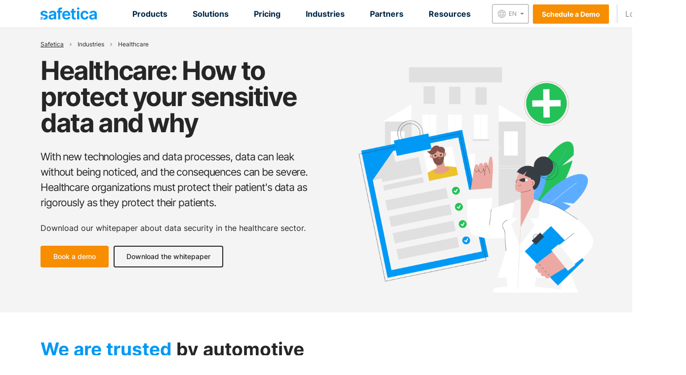

--- FILE ---
content_type: text/html
request_url: https://www.safetica.com/industries-healthcare-sector
body_size: 10237
content:
<!DOCTYPE html>
<html lang="en">
<head>
    <meta http-equiv="Content-Type" content="text/html; charset=utf-8">
    <meta http-equiv="Content-Language" content="en">
    <meta name="viewport" content="width=device-width, initial-scale=1">

    <title data-original-title="Healthcare: How to protect your sensitive data and why." data-original-url="https://www.safetica.com/industries-healthcare-sector" data-text-in="in">Healthcare: How to protect your sensitive data and why. | Safetica</title>

    <script type="application/ld+json">
        {
            "@context": "https://schema.org",
            "@type": "Organization",
            "url": "https://www.safetica.com",
			"logo": "https://www.safetica.com/public/img/logo.svg"
        }
    </script>

    <meta name="title" content="Healthcare: How to protect your sensitive data and why.">
    <meta name="description" content="Protect your healthcare data, and be aligned with the data protection regulations, such as HIPAA and GDPR.">
    <meta name="robots" content="">
    <meta name="google-site-verification" content="hapZiKmWMP810cNd44z1DrDsB4hJ3vefwgTEbQNwdB8">

    <meta property="og:image" content="https://www.safetica.com/userfiles/page/opengraph/636a1404f102483916191363.png">
    <meta property="og:url" content="https://www.safetica.com/industries-healthcare-sector">
    <meta property="og:type" content="website">
    <meta property="og:title" content="Healthcare: How to protect your sensitive data and why. | Safetica">
    <meta property="og:description" content="Protect your healthcare data, and be aligned with the data protection regulations, such as HIPAA and GDPR.">

    <meta name="twitter:card" content="summary_large_image">
    <meta name="twitter:site" content="@safetica">
    <meta name="twitter:creator" content="@safetica">
    <meta name="twitter:title" content="Healthcare: How to protect your sensitive data and why. | Safetica">
    <meta name="twitter:description" content="Protect your healthcare data, and be aligned with the data protection regulations, such as HIPAA and GDPR.">
    <meta name="twitter:image" content="https://www.safetica.com/userfiles/page/opengraph/636a1404f102483916191363.png">


    <link rel="canonical" href="https://www.safetica.com/industries-healthcare-sector">

    <!-- alternate URLS -->
    <link rel="alternate" hreflang="en" href="https://www.safetica.com/industries-healthcare-sector">
    <link rel="alternate" hreflang="cs" href="https://www.safetica.com/cs/prumysl-zdravotnictvi">
    <link rel="alternate" hreflang="es" href="https://www.safetica.com/es/sector-salud">

    <!-- Google Consent Mode -->
    <script>
        window.dataLayer = window.dataLayer || [];
        function gtag() {
            dataLayer.push(arguments)
        }
        gtag("consent", "default", {
            ad_storage: "denied",
            analytics_storage: "denied",
            functionality_storage: "denied",
            personalization_storage: "denied",
            security_storage: "granted",
            wait_for_update: 500
        });
        gtag("set", "ads_data_redaction", true);
    </script>
    <!-- End Google Consent Mode-->

    <!-- Google Tag Manager -->
    <script>
        (function(w,d,s,l,i){ w[l]=w[l]||[];w[l].push({'gtm.start':
                new Date().getTime(),event:'gtm.js'});var f=d.getElementsByTagName(s)[0],
            j=d.createElement(s),dl=l!='dataLayer'?'&l='+l:'';j.async=true;j.src=
            'https://www.googletagmanager.com/gtm.js?id='+i+dl;f.parentNode.insertBefore(j,f);
        })(window,document,'script','dataLayer','GTM-5ZBG8VH');</script>
    <!-- End Google Tag Manager -->

    <script>
        navattic.onEvent(function(eventData){
            gtag("event", `navattic_event`, eventData);
        });
    </script>

    
    <link rel="stylesheet" href="https://www.safetica.com/public/dist/css/style.min.css?v=1768485849">
    <link rel="stylesheet" href="https://www.safetica.com/public/src/css/prism.css">
    <link rel="stylesheet" href="https://unpkg.com/leaflet@1.9.4/dist/leaflet.css" integrity="sha256-p4NxAoJBhIIN+hmNHrzRCf9tD/miZyoHS5obTRR9BMY=" crossorigin="">
    <link rel="stylesheet" href="https://cdnjs.cloudflare.com/ajax/libs/OwlCarousel2/2.3.4/assets/owl.carousel.min.css" integrity="sha512-tS3S5qG0BlhnQROyJXvNjeEM4UpMXHrQfTGmbQ1gKmelCxlSEBUaxhRBj/EFTzpbP4RVSrpEikbmdJobCvhE3g==" crossorigin="anonymous" referrerpolicy="no-referrer">
    <link rel="stylesheet" href="https://cdnjs.cloudflare.com/ajax/libs/OwlCarousel2/2.3.4/assets/owl.theme.default.min.css" integrity="sha512-sMXtMNL1zRzolHYKEujM2AqCLUR9F2C4/05cdbxjjLSRvMQIciEPCQZo++nk7go3BtSuK9kfa/s+a4f4i5pLkw==" crossorigin="anonymous" referrerpolicy="no-referrer">


    <link rel="apple-touch-icon" sizes="180x180" href="https://www.safetica.com/public/favicon/apple-touch-icon.png">
    <link rel="icon" type="image/png" sizes="32x32" href="https://www.safetica.com/public/favicon/favicon-32x32.png">
    <link rel="icon" type="image/png" sizes="16x16" href="https://www.safetica.com/public/favicon/favicon-16x16.png">
    <link rel="manifest" href="https://www.safetica.com/public/favicon/site.webmanifest">
    <link rel="mask-icon" href="https://www.safetica.com/public/favicon/safari-pinned-tab.svg" color="#0099f5">
    <link rel="shortcut icon" href="https://www.safetica.com/public/favicon/favicon.ico">
    <meta name="msapplication-TileColor" content="#2d89ef">
    <meta name="msapplication-config" content="https://www.safetica.com/public/favicon/browserconfig.xml">
    <meta name="theme-color" content="#ffffff">

    <meta name="facebook-domain-verification" content="8e0sz8dhly1iyj5yrysbkp2vz3imbh">


</head>

<body>
<!-- Google Tag Manager (noscript) -->
<noscript><iframe src="https://www.googletagmanager.com/ns.html?id=GTM-5ZBG8VH" height="0" width="0" style="display:none;visibility:hidden"></iframe></noscript>
<!-- End Google Tag Manager (noscript) -->

<!-- Alert-->


<!-- NAIGATION -->
<nav id="menu" class="navbar navbar-expand-xl w-100 position-sticky bg-white" style="z-index: 99999; top: 0;">
	<div class="container" style="z-index: 1;">
		<a class="navbar-brand" href="/">
			<img src="https://www.safetica.com/public/img/logo.svg" alt="Safetica logo" width="114" height="26" loading="eager">
		</a>
		<button id="menu-toggler" class="navbar-toggler" type="button" data-bs-toggle="collapse" data-bs-target="#webMenu" aria-controls="webMenu" aria-expanded="false" aria-label="Toggle navigation">
			<span class="material-icons-outlined">menu</span>
		</button>

		<div class="collapse navbar-collapse" id="webMenu">
			<ul class="navbar-nav me-auto mb-2 mb-xl-0">
						<li class="nav-item dropdown d-xl-none"> 
							<a class="nav-link dropdown-toggle d-flex justify-content-between align-items-center  " href="#" id="navbarDropdown-mobile-6107e117094f512841135233" role="button" data-bs-toggle="dropdown" aria-expanded="false">
								<span class="flex-grow-1">Products</span>
							</a>

							<ul class="dropdown-menu dropdown-menu-safetica  d-xl-none" aria-labelledby="navbarDropdown-mobile-6107e117094f512841135233">
									<li class="dropdown">
										<a class="d-flex justify-content-between align-items-center dropdown-item  " href="https://www.safetica.com/products/why-safetica" >
										<span class="d-inline-block flex-grow-1">
											Why Safetica
										</span>
										</a>

										<!-- THIRD LEVEL MENU -->
									</li>
									<li class="dropdown">
										<a class="d-flex justify-content-between align-items-center dropdown-item  " href="https://www.safetica.com/products/contextual-defense" >
										<span class="d-inline-block flex-grow-1">
											Contextual Defense
										</span>
										</a>

										<!-- THIRD LEVEL MENU -->
									</li>
							</ul>
						</li>

						<li class="nav-item dropdown d-none d-xl-block"> 
							<a class="nav-link align-items-center dropdown-toggle" href="#" id="navbarDropdown6107e117094f512841135233" role="button" data-bs-toggle="dropdown" aria-expanded="false">
								<strong>Products</strong>
							</a>

							<ul class="dropdown-menu dropdown-menu-safetica shadow-sm" aria-labelledby="navbarDropdown-6107e117094f512841135233">
									<li class="dropdown">
										<a class="dropdown-item  " href="https://www.safetica.com/products/why-safetica" >
											Why Safetica

										</a>

										<!-- THIRD LEVEL MENU -->
									</li>
									<li class="dropdown">
										<a class="dropdown-item  " href="https://www.safetica.com/products/contextual-defense" >
											Contextual Defense

										</a>

										<!-- THIRD LEVEL MENU -->
									</li>
							</ul>
						</li>
						<li class="nav-item dropdown d-xl-none"> 
							<a class="nav-link dropdown-toggle d-flex justify-content-between align-items-center  " href="#" id="navbarDropdown-mobile-6100151f8be8d16244268457" role="button" data-bs-toggle="dropdown" aria-expanded="false">
								<span class="flex-grow-1">Solutions</span>
							</a>

							<ul class="dropdown-menu dropdown-menu-safetica  d-xl-none" aria-labelledby="navbarDropdown-mobile-6100151f8be8d16244268457">
									<li class="dropdown">
										<a class="d-flex justify-content-between align-items-center dropdown-item  " href="https://www.safetica.com/solutions-cloud-data-protection" >
										<span class="d-inline-block flex-grow-1">
											Cloud Data Protection
										</span>
										</a>

										<!-- THIRD LEVEL MENU -->
									</li>
									<li class="dropdown">
										<a class="d-flex justify-content-between align-items-center dropdown-item  " href="https://www.safetica.com/solutions-data-discovery-and-classification" >
										<span class="d-inline-block flex-grow-1">
											Data Discovery and Data Classification
										</span>
										</a>

										<!-- THIRD LEVEL MENU -->
									</li>
									<li class="dropdown">
										<a class="d-flex justify-content-between align-items-center dropdown-item  " href="https://www.safetica.com/solutions-data-loss-prevention" >
										<span class="d-inline-block flex-grow-1">
											Data Loss Prevention
										</span>
										</a>

										<!-- THIRD LEVEL MENU -->
									</li>
									<li class="dropdown">
										<a class="d-flex justify-content-between align-items-center dropdown-item  " href="https://www.safetica.com/solutions-device-control" >
										<span class="d-inline-block flex-grow-1">
											Device Control
										</span>
										</a>

										<!-- THIRD LEVEL MENU -->
									</li>
									<li class="dropdown">
										<a class="d-flex justify-content-between align-items-center dropdown-item  " href="https://www.safetica.com/solutions-insider-threat" >
										<span class="d-inline-block flex-grow-1">
											Insider Risk Management
										</span>
										</a>

										<!-- THIRD LEVEL MENU -->
									</li>
									<li class="dropdown">
										<a class="d-flex justify-content-between align-items-center dropdown-item  " href="https://www.safetica.com/solutions-microsoft-365-security" >
										<span class="d-inline-block flex-grow-1">
											Microsoft 365 Security
										</span>
										</a>

										<!-- THIRD LEVEL MENU -->
									</li>
									<li class="dropdown">
										<a class="d-flex justify-content-between align-items-center dropdown-item  " href="https://www.safetica.com/solutions-user-activity-and-workspace-audit" >
										<span class="d-inline-block flex-grow-1">
											User Activity and Workspace Audit
										</span>
										</a>

										<!-- THIRD LEVEL MENU -->
									</li>
									<li class="dropdown">
										<a class="d-flex justify-content-between align-items-center dropdown-item  " href="https://www.safetica.com/solutions-regulatory-compliance" >
										<span class="d-inline-block flex-grow-1">
											Regulatory Compliance
										</span>
										</a>

										<!-- THIRD LEVEL MENU -->
									</li>
							</ul>
						</li>

						<li class="nav-item dropdown d-none d-xl-block"> 
							<a class="nav-link align-items-center dropdown-toggle" href="#" id="navbarDropdown6100151f8be8d16244268457" role="button" data-bs-toggle="dropdown" aria-expanded="false">
								<strong>Solutions</strong>
							</a>

							<ul class="dropdown-menu dropdown-menu-safetica shadow-sm" aria-labelledby="navbarDropdown-6100151f8be8d16244268457">
									<li class="dropdown">
										<a class="dropdown-item  " href="https://www.safetica.com/solutions-cloud-data-protection" >
											Cloud Data Protection

										</a>

										<!-- THIRD LEVEL MENU -->
									</li>
									<li class="dropdown">
										<a class="dropdown-item  " href="https://www.safetica.com/solutions-data-discovery-and-classification" >
											Data Discovery and Data Classification

										</a>

										<!-- THIRD LEVEL MENU -->
									</li>
									<li class="dropdown">
										<a class="dropdown-item  " href="https://www.safetica.com/solutions-data-loss-prevention" >
											Data Loss Prevention

										</a>

										<!-- THIRD LEVEL MENU -->
									</li>
									<li class="dropdown">
										<a class="dropdown-item  " href="https://www.safetica.com/solutions-device-control" >
											Device Control

										</a>

										<!-- THIRD LEVEL MENU -->
									</li>
									<li class="dropdown">
										<a class="dropdown-item  " href="https://www.safetica.com/solutions-insider-threat" >
											Insider Risk Management

										</a>

										<!-- THIRD LEVEL MENU -->
									</li>
									<li class="dropdown">
										<a class="dropdown-item  " href="https://www.safetica.com/solutions-microsoft-365-security" >
											Microsoft 365 Security

										</a>

										<!-- THIRD LEVEL MENU -->
									</li>
									<li class="dropdown">
										<a class="dropdown-item  " href="https://www.safetica.com/solutions-user-activity-and-workspace-audit" >
											User Activity and Workspace Audit

										</a>

										<!-- THIRD LEVEL MENU -->
									</li>
									<li class="dropdown">
										<a class="dropdown-item  " href="https://www.safetica.com/solutions-regulatory-compliance" >
											Regulatory Compliance

										</a>

										<!-- THIRD LEVEL MENU -->
									</li>
							</ul>
						</li>
						<li class="nav-item">
							<a class="nav-link " aria-current="page" href="https://www.safetica.com/pricing"><strong>Pricing</strong></a>
						</li>
						<li class="nav-item dropdown d-xl-none"> 
							<a class="nav-link dropdown-toggle d-flex justify-content-between align-items-center  show" href="#" id="navbarDropdown-mobile-67be10441e90e15869838729" role="button" data-bs-toggle="dropdown" aria-expanded="true">
								<span class="flex-grow-1">Industries</span>
							</a>

							<ul class="dropdown-menu dropdown-menu-safetica show d-xl-none" aria-labelledby="navbarDropdown-mobile-67be10441e90e15869838729">
									<li class="dropdown">
										<a class="d-flex justify-content-between align-items-center dropdown-item  " href="https://www.safetica.com/industries-automotive" >
										<span class="d-inline-block flex-grow-1">
											Automotive
										</span>
										</a>

										<!-- THIRD LEVEL MENU -->
									</li>
									<li class="dropdown">
										<a class="d-flex justify-content-between align-items-center dropdown-item  " href="https://www.safetica.com/industries-education" >
										<span class="d-inline-block flex-grow-1">
											Education
										</span>
										</a>

										<!-- THIRD LEVEL MENU -->
									</li>
									<li class="dropdown">
										<a class="d-flex justify-content-between align-items-center dropdown-item  " href="https://www.safetica.com/industries-financial-sector" >
										<span class="d-inline-block flex-grow-1">
											Financial Services
										</span>
										</a>

										<!-- THIRD LEVEL MENU -->
									</li>
									<li class="dropdown">
										<a class="d-flex justify-content-between align-items-center dropdown-item  " href="https://www.safetica.com/industries-government" >
										<span class="d-inline-block flex-grow-1">
											Government
										</span>
										</a>

										<!-- THIRD LEVEL MENU -->
									</li>
									<li class="dropdown">
										<a class="d-flex justify-content-between align-items-center dropdown-item  show" href="https://www.safetica.com/industries-healthcare-sector" >
										<span class="d-inline-block flex-grow-1">
											Healthcare
										</span>
										</a>

										<!-- THIRD LEVEL MENU -->
									</li>
									<li class="dropdown">
										<a class="d-flex justify-content-between align-items-center dropdown-item  " href="https://www.safetica.com/industries-insurance" >
										<span class="d-inline-block flex-grow-1">
											Insurance
										</span>
										</a>

										<!-- THIRD LEVEL MENU -->
									</li>
									<li class="dropdown">
										<a class="d-flex justify-content-between align-items-center dropdown-item  " href="https://www.safetica.com/industries-legal" >
										<span class="d-inline-block flex-grow-1">
											Legal
										</span>
										</a>

										<!-- THIRD LEVEL MENU -->
									</li>
									<li class="dropdown">
										<a class="d-flex justify-content-between align-items-center dropdown-item  " href="https://www.safetica.com/industries-logistics" >
										<span class="d-inline-block flex-grow-1">
											Logistics
										</span>
										</a>

										<!-- THIRD LEVEL MENU -->
									</li>
									<li class="dropdown">
										<a class="d-flex justify-content-between align-items-center dropdown-item  " href="https://www.safetica.com/industries-manufacturing" >
										<span class="d-inline-block flex-grow-1">
											Manufacturing
										</span>
										</a>

										<!-- THIRD LEVEL MENU -->
									</li>
							</ul>
						</li>

						<li class="nav-item dropdown d-none d-xl-block"> 
							<a class="nav-link align-items-center dropdown-toggle" href="#" id="navbarDropdown67be10441e90e15869838729" role="button" data-bs-toggle="dropdown" aria-expanded="false">
								<strong>Industries</strong>
							</a>

							<ul class="dropdown-menu dropdown-menu-safetica shadow-sm" aria-labelledby="navbarDropdown-67be10441e90e15869838729">
									<li class="dropdown">
										<a class="dropdown-item  " href="https://www.safetica.com/industries-automotive" >
											Automotive

										</a>

										<!-- THIRD LEVEL MENU -->
									</li>
									<li class="dropdown">
										<a class="dropdown-item  " href="https://www.safetica.com/industries-education" >
											Education

										</a>

										<!-- THIRD LEVEL MENU -->
									</li>
									<li class="dropdown">
										<a class="dropdown-item  " href="https://www.safetica.com/industries-financial-sector" >
											Financial Services

										</a>

										<!-- THIRD LEVEL MENU -->
									</li>
									<li class="dropdown">
										<a class="dropdown-item  " href="https://www.safetica.com/industries-government" >
											Government

										</a>

										<!-- THIRD LEVEL MENU -->
									</li>
									<li class="dropdown">
										<a class="dropdown-item  active" href="https://www.safetica.com/industries-healthcare-sector" >
											Healthcare

										</a>

										<!-- THIRD LEVEL MENU -->
									</li>
									<li class="dropdown">
										<a class="dropdown-item  " href="https://www.safetica.com/industries-insurance" >
											Insurance

										</a>

										<!-- THIRD LEVEL MENU -->
									</li>
									<li class="dropdown">
										<a class="dropdown-item  " href="https://www.safetica.com/industries-legal" >
											Legal

										</a>

										<!-- THIRD LEVEL MENU -->
									</li>
									<li class="dropdown">
										<a class="dropdown-item  " href="https://www.safetica.com/industries-logistics" >
											Logistics

										</a>

										<!-- THIRD LEVEL MENU -->
									</li>
									<li class="dropdown">
										<a class="dropdown-item  " href="https://www.safetica.com/industries-manufacturing" >
											Manufacturing

										</a>

										<!-- THIRD LEVEL MENU -->
									</li>
							</ul>
						</li>
						<li class="nav-item dropdown d-xl-none"> 
							<a class="nav-link dropdown-toggle d-flex justify-content-between align-items-center  " href="#" id="navbarDropdown-mobile-67c55267a9ee346919558475" role="button" data-bs-toggle="dropdown" aria-expanded="false">
								<span class="flex-grow-1">Partners</span>
							</a>

							<ul class="dropdown-menu dropdown-menu-safetica  d-xl-none" aria-labelledby="navbarDropdown-mobile-67c55267a9ee346919558475">
									<li class="dropdown">
										<a class="d-flex justify-content-between align-items-center dropdown-item  " href="https://www.safetica.com/find-safetica-partner" >
										<span class="d-inline-block flex-grow-1">
											Find a Safetica Partner
										</span>
										</a>

										<!-- THIRD LEVEL MENU -->
									</li>
									<li class="dropdown">
										<a class="d-flex justify-content-between align-items-center dropdown-item  " href="https://www.safetica.com/technology-partners" >
										<span class="d-inline-block flex-grow-1">
											Technology Partners
										</span>
										</a>

										<!-- THIRD LEVEL MENU -->
									</li>
									<li class="dropdown">
										<a class="d-flex justify-content-between align-items-center dropdown-item  " href="https://www.safetica.com/become-partner" >
										<span class="d-inline-block flex-grow-1">
											Become a Channel Partner
										</span>
										</a>

										<!-- THIRD LEVEL MENU -->
									</li>
									<li class="dropdown">
										<a class="d-flex justify-content-between align-items-center dropdown-item  " href="https://portal.safetica.com/" >
										<span class="d-inline-block flex-grow-1">
											Partner Portal
										</span>
										</a>

										<!-- THIRD LEVEL MENU -->
									</li>
							</ul>
						</li>

						<li class="nav-item dropdown d-none d-xl-block"> 
							<a class="nav-link align-items-center dropdown-toggle" href="#" id="navbarDropdown67c55267a9ee346919558475" role="button" data-bs-toggle="dropdown" aria-expanded="false">
								<strong>Partners</strong>
							</a>

							<ul class="dropdown-menu dropdown-menu-safetica shadow-sm" aria-labelledby="navbarDropdown-67c55267a9ee346919558475">
									<li class="dropdown">
										<a class="dropdown-item  " href="https://www.safetica.com/find-safetica-partner" >
											Find a Safetica Partner

										</a>

										<!-- THIRD LEVEL MENU -->
									</li>
									<li class="dropdown">
										<a class="dropdown-item  " href="https://www.safetica.com/technology-partners" >
											Technology Partners

										</a>

										<!-- THIRD LEVEL MENU -->
									</li>
									<li class="dropdown">
										<a class="dropdown-item  " href="https://www.safetica.com/become-partner" >
											Become a Channel Partner

										</a>

										<!-- THIRD LEVEL MENU -->
									</li>
									<li class="dropdown">
										<a class="dropdown-item  " href="https://portal.safetica.com/" >
											Partner Portal

										</a>

										<!-- THIRD LEVEL MENU -->
									</li>
							</ul>
						</li>
						<li class="nav-item dropdown d-xl-none"> 
							<a class="nav-link dropdown-toggle d-flex justify-content-between align-items-center  " href="#" id="navbarDropdown-mobile-67be126a4fdad34487887217" role="button" data-bs-toggle="dropdown" aria-expanded="false">
								<span class="flex-grow-1">Resources</span>
							</a>

							<ul class="dropdown-menu dropdown-menu-safetica  d-xl-none" aria-labelledby="navbarDropdown-mobile-67be126a4fdad34487887217">
									<li class="dropdown">
										<a class="d-flex justify-content-between align-items-center dropdown-item  " href="https://www.safetica.com/resources" >
										<span class="d-inline-block flex-grow-1">
											Blogs
										</span>
										</a>

										<!-- THIRD LEVEL MENU -->
									</li>
									<li class="dropdown">
										<a class="d-flex justify-content-between align-items-center dropdown-item  " href="https://www.safetica.com/resources/customer-stories#results" >
										<span class="d-inline-block flex-grow-1">
											Customer Stories
										</span>
										</a>

										<!-- THIRD LEVEL MENU -->
									</li>
									<li class="dropdown">
										<a class="d-flex justify-content-between align-items-center dropdown-item  " href="https://www.safetica.com/resources/data-sheet#results" >
										<span class="d-inline-block flex-grow-1">
											Data Sheet
										</span>
										</a>

										<!-- THIRD LEVEL MENU -->
									</li>
									<li class="dropdown">
										<a class="d-flex justify-content-between align-items-center dropdown-item  " href="https://www.safetica.com/resources/ebook#results" >
										<span class="d-inline-block flex-grow-1">
											eBooks
										</span>
										</a>

										<!-- THIRD LEVEL MENU -->
									</li>
									<li class="dropdown">
										<a class="d-flex justify-content-between align-items-center dropdown-item  " href="https://www.safetica.com/resources/guides#results" >
										<span class="d-inline-block flex-grow-1">
											Guides
										</span>
										</a>

										<!-- THIRD LEVEL MENU -->
									</li>
									<li class="dropdown">
										<a class="d-flex justify-content-between align-items-center dropdown-item  " href="https://www.safetica.com/resources/press#results" >
										<span class="d-inline-block flex-grow-1">
											Press
										</span>
										</a>

										<!-- THIRD LEVEL MENU -->
									</li>
									<li class="dropdown">
										<a class="d-flex justify-content-between align-items-center dropdown-item  " href="https://www.safetica.com/resources/videos#results" >
										<span class="d-inline-block flex-grow-1">
											Videos
										</span>
										</a>

										<!-- THIRD LEVEL MENU -->
									</li>
							</ul>
						</li>

						<li class="nav-item dropdown d-none d-xl-block"> 
							<a class="nav-link align-items-center dropdown-toggle" href="#" id="navbarDropdown67be126a4fdad34487887217" role="button" data-bs-toggle="dropdown" aria-expanded="false">
								<strong>Resources</strong>
							</a>

							<ul class="dropdown-menu dropdown-menu-safetica shadow-sm" aria-labelledby="navbarDropdown-67be126a4fdad34487887217">
									<li class="dropdown">
										<a class="dropdown-item  " href="https://www.safetica.com/resources" >
											Blogs

										</a>

										<!-- THIRD LEVEL MENU -->
									</li>
									<li class="dropdown">
										<a class="dropdown-item  " href="https://www.safetica.com/resources/customer-stories#results" >
											Customer Stories

										</a>

										<!-- THIRD LEVEL MENU -->
									</li>
									<li class="dropdown">
										<a class="dropdown-item  " href="https://www.safetica.com/resources/data-sheet#results" >
											Data Sheet

										</a>

										<!-- THIRD LEVEL MENU -->
									</li>
									<li class="dropdown">
										<a class="dropdown-item  " href="https://www.safetica.com/resources/ebook#results" >
											eBooks

										</a>

										<!-- THIRD LEVEL MENU -->
									</li>
									<li class="dropdown">
										<a class="dropdown-item  " href="https://www.safetica.com/resources/guides#results" >
											Guides

										</a>

										<!-- THIRD LEVEL MENU -->
									</li>
									<li class="dropdown">
										<a class="dropdown-item  " href="https://www.safetica.com/resources/press#results" >
											Press

										</a>

										<!-- THIRD LEVEL MENU -->
									</li>
									<li class="dropdown">
										<a class="dropdown-item  " href="https://www.safetica.com/resources/videos#results" >
											Videos

										</a>

										<!-- THIRD LEVEL MENU -->
									</li>
							</ul>
						</li>
			</ul>

			<div class="dropdown d-xl-none">
				<button id="language" class="btn btn-light btn-sm dropdown-toggle align-items-center d-inline-flex" type="button" data-bs-toggle="dropdown" aria-expanded="false">
					<span class="material-icons-outlined me-1">language</span>
					<span class="me-1">EN</span>
				</button>

				<ul class="dropdown-menu dropdown-menu-small dropdown-menu-language" aria-labelledby="language">
<li><a class="dropdown-item" href="/industries-healthcare-sector">English</a></li>
<li><a class="dropdown-item" href="/cs/prumysl-zdravotnictvi" target="_blank">Česky</a></li>
<li><a class="dropdown-item" href="/es/sector-salud">Español</a></li>
				</ul>
			</div>

				<span class="d-xl-none mt-2 d-block">
<style>
    .hs-cta-wrapper a.cta_button {
        padding: 7px 1rem !important;
        font-size: 14px !important;
        border-radius: 0.2em !important;
        white-space: nowrap;
        font-weight: bold;
    }
</style>
<span class="hs-cta-wrapper ms-0 ms-md-2">
    <a href="https://www.safetica.com/demo" class="btn btn-primary cta_button">Schedule a Demo</a>
</span>				</span>

			<ul class="navbar-nav me-auto mb-2 mb-xl-0 mt-3">
				<li class="nav-item dropdown d-xl-none">
					<a class="nav-link dropdown-toggle d-flex" href="#" id="loginDropdown-xl" role="button" data-bs-toggle="dropdown" aria-expanded="false" rel="noopener">
						<span>Login</span>
						<span class="material-icons-outlined">open_in_new</span>
					</a>

					<ul class="dropdown-menu dropdown-menu-safetica" aria-labelledby="loginDropdown-xl">
<li><a class="dropdown-item" href="https://app.safetica.com" target="_blank" rel="noopener">Cloud-hosted Safetica for customers</a></li>
<li><a class="dropdown-item" href="https://hub.safetica.com " target="_blank" rel="noopener">Safetica HUB for partners</a></li>
<li><a class="dropdown-item" href="https://portal.safetica.com" target="_blank" rel="noopener">Partner portal</a></li>					</ul>
				</li>
			</ul>
		</div>

		<div class="ms-auto d-none d-xl-flex align-items-xl-center">
			<div class="dropdown">
				<button id="language-xl" class="btn btn-light btn-sm dropdown-toggle align-items-center d-inline-flex" type="button" data-bs-toggle="dropdown" aria-expanded="false">
					<span class="material-icons-outlined me-1">language</span>
					<span class="me-1">EN</span>
				</button>
				<ul class="dropdown-menu dropdown-menu-left dropdown-menu-small dropdown-menu-language" aria-labelledby="language-xl">
<li><a class="dropdown-item" href="/industries-healthcare-sector">English</a></li>
<li><a class="dropdown-item" href="/cs/prumysl-zdravotnictvi" target="_blank">Česky</a></li>
<li><a class="dropdown-item" href="/es/sector-salud">Español</a></li>
				</ul>
			</div>

<style>
    .hs-cta-wrapper a.cta_button {
        padding: 7px 1rem !important;
        font-size: 14px !important;
        border-radius: 0.2em !important;
        white-space: nowrap;
        font-weight: bold;
    }
</style>
<span class="hs-cta-wrapper ms-0 ms-md-2">
    <a href="https://www.safetica.com/demo" class="btn btn-primary cta_button">Schedule a Demo</a>
</span>
			<div style="border-left: 1px solid #c6c6c6; height: 38px; margin-left: 1em"></div>

			<div class="dropdown">
				<a class="nav-link dropdown-toggle" href="#" id="loginDropdown" role="button" data-bs-toggle="dropdown" aria-expanded="false" rel="noopener">
					<span class="me-2">Login</span>
					<span class="material-icons-outlined">open_in_new</span>
				</a>

				<ul class="dropdown-menu dropdown-menu-right dropdown-menu-safetica" aria-labelledby="loginDropdown">
<li><a class="dropdown-item" href="https://app.safetica.com" target="_blank" rel="noopener">Cloud-hosted Safetica for customers</a></li>
<li><a class="dropdown-item" href="https://hub.safetica.com " target="_blank" rel="noopener">Safetica HUB for partners</a></li>
<li><a class="dropdown-item" href="https://portal.safetica.com" target="_blank" rel="noopener">Partner portal</a></li>				</ul>
			</div>
		</div>
	</div>
</nav>





	<div class="d-lg-none">

    <div class="page-cover">
        <picture>
            <source media="(min-width: 1200px)" srcset="https://www.safetica.com/userfiles/cover/desktop/636b977e5c57827057359795.png">
            <source media="(min-width: 576px)" srcset="https://www.safetica.com/userfiles/cover/tablet/636b977e5c57827057359795.png">

            <img src="https://www.safetica.com/userfiles/cover/mobile/636b977e5c57827057359795.png" loading="eager" width="400" height="233">
        </picture>
    </div>

    <div class="page-cover-content">
        <div class="container">
            <div class="row" style="top: 0;">
                <div class="col-12">
<div class="flex items-center py-4 text-sm flex-wrap">
	<nav aria-label="breadcrumb">
		<ol class="breadcrumb mb-0">
				<li class="breadcrumb-item">
					<a class="breadcrumb-item" href="https://www.safetica.com/">
						Safetica
					</a>
				</li>
				<li class="breadcrumb-item">
						Industries
				</li>
				<li class="breadcrumb-item">
						Healthcare
				</li>
		</ol>
	</nav>
</div>

<script type="application/ld+json">
		{
			"@context": "https://schema.org",
			"@type": "BreadcrumbList",
			"itemListElement": [
				{
					"@type": "ListItem",
					"position": 1,
					"name": "Safetica",
					"item": "https://www.safetica.com/"
				},
				{
					"@type": "ListItem",
					"position": 2,
					"name": "Healthcare",
					"item": "https://www.safetica.com/industries-healthcare-sector"
				}
			]
		}
	</script>                </div>
            </div>
            <div class="row">
                <div class="col-12">
                    <div class="row tiny-component"><span class="mceNonEditable"></span>
<div class="col-12 col-xl-6"><span class="mceNonEditable"></span>
<h1><span class="EOP SCXW227193689 BCX0" data-ccp-props="&#123;&quot;201341983&quot;:0,&quot;335559739&quot;:160,&quot;335559740&quot;:259&#125;"><span class="TextRun SCXW181631238 BCX0" data-contrast="auto"><span class="NormalTextRun SCXW181631238 BCX0"><span class="TextRun SCXW82350510 BCX0" data-contrast="none"><span class="NormalTextRun SCXW82350510 BCX0">Healthcare: How to protect your sensitive data and why</span></span></span></span></span></h1>
<p _msthash="998894" _msttexthash="29338946"><span class="text-big"><span class="TextRun SCXW107300438 BCX0" data-contrast="auto"><span class="NormalTextRun SCXW107300438 BCX0"><span class="TextRun SCXW79763038 BCX0" data-contrast="auto"><span class="NormalTextRun SCXW79763038 BCX0"><span class="EOP  BCX0 SCXW234105402" data-ccp-props="&#123;&quot;201341983&quot;:0,&quot;335559739&quot;:160,&quot;335559740&quot;:259&#125;"><span class="EOP SCXW82287976 BCX0" data-ccp-props="&#123;&quot;201341983&quot;:0,&quot;335559739&quot;:160,&quot;335559740&quot;:259&#125;"><span class="TextRun SCXW62635568 BCX0" data-contrast="none"><span class="NormalTextRun SCXW62635568 BCX0"><span>With new technologies and data processes, data can leak without being noticed, and the consequences can be severe. </span><span>Healthcare organizations must protect their patient's data as rigorously as they protect their patients. </span></span></span></span></span></span></span></span></span></span></p>
<p _msthash="998894" _msttexthash="29338946"><span class="TextRun SCXW107300438 BCX0" data-contrast="auto"><span class="NormalTextRun SCXW107300438 BCX0"><span class="TextRun SCXW79763038 BCX0" data-contrast="auto"><span class="NormalTextRun SCXW79763038 BCX0"><span class="EOP  BCX0 SCXW234105402" data-ccp-props="&#123;&quot;201341983&quot;:0,&quot;335559739&quot;:160,&quot;335559740&quot;:259&#125;"><span class="EOP SCXW82287976 BCX0" data-ccp-props="&#123;&quot;201341983&quot;:0,&quot;335559739&quot;:160,&quot;335559740&quot;:259&#125;"><span class="TextRun SCXW62635568 BCX0" data-contrast="none"><span class="NormalTextRun SCXW62635568 BCX0">Download our whitepaper about data security in the healthcare sector.</span></span></span></span></span></span></span></span></p>
<p><a href="/demo" class="btn btn-primary">Book a demo</a>&nbsp;&nbsp;<a href="#form-healthcare" class="btn btn-outline-secondary">Download the whitepaper</a></p>
<p><br></p>
</div>
<div class="col-12 col-xl-6">
<p><br></p>
<br></div>
</div>
                </div>
            </div>
        </div>
    </div>

</div>

<div class="page-cover d-none d-lg-flex">
    <div class="page-cover-content">
        <div class="container">
            <div class="row position-absolute" style="top: 0;">
                <div class="col-12">
<div class="flex items-center py-4 text-sm flex-wrap">
	<nav aria-label="breadcrumb">
		<ol class="breadcrumb mb-0">
				<li class="breadcrumb-item">
					<a class="breadcrumb-item" href="https://www.safetica.com/">
						Safetica
					</a>
				</li>
				<li class="breadcrumb-item">
						Industries
				</li>
				<li class="breadcrumb-item">
						Healthcare
				</li>
		</ol>
	</nav>
</div>

<script type="application/ld+json">
		{
			"@context": "https://schema.org",
			"@type": "BreadcrumbList",
			"itemListElement": [
				{
					"@type": "ListItem",
					"position": 1,
					"name": "Safetica",
					"item": "https://www.safetica.com/"
				},
				{
					"@type": "ListItem",
					"position": 2,
					"name": "Healthcare",
					"item": "https://www.safetica.com/industries-healthcare-sector"
				}
			]
		}
	</script>                </div>
            </div>

            <div class="row">
                <div class="col-12">
                    <div class="row tiny-component"><span class="mceNonEditable"></span>
<div class="col-12 col-xl-6"><span class="mceNonEditable"></span>
<h1><span class="EOP SCXW227193689 BCX0" data-ccp-props="&#123;&quot;201341983&quot;:0,&quot;335559739&quot;:160,&quot;335559740&quot;:259&#125;"><span class="TextRun SCXW181631238 BCX0" data-contrast="auto"><span class="NormalTextRun SCXW181631238 BCX0"><span class="TextRun SCXW82350510 BCX0" data-contrast="none"><span class="NormalTextRun SCXW82350510 BCX0">Healthcare: How to protect your sensitive data and why</span></span></span></span></span></h1>
<p _msthash="998894" _msttexthash="29338946"><span class="text-big"><span class="TextRun SCXW107300438 BCX0" data-contrast="auto"><span class="NormalTextRun SCXW107300438 BCX0"><span class="TextRun SCXW79763038 BCX0" data-contrast="auto"><span class="NormalTextRun SCXW79763038 BCX0"><span class="EOP  BCX0 SCXW234105402" data-ccp-props="&#123;&quot;201341983&quot;:0,&quot;335559739&quot;:160,&quot;335559740&quot;:259&#125;"><span class="EOP SCXW82287976 BCX0" data-ccp-props="&#123;&quot;201341983&quot;:0,&quot;335559739&quot;:160,&quot;335559740&quot;:259&#125;"><span class="TextRun SCXW62635568 BCX0" data-contrast="none"><span class="NormalTextRun SCXW62635568 BCX0"><span>With new technologies and data processes, data can leak without being noticed, and the consequences can be severe. </span><span>Healthcare organizations must protect their patient's data as rigorously as they protect their patients. </span></span></span></span></span></span></span></span></span></span></p>
<p _msthash="998894" _msttexthash="29338946"><span class="TextRun SCXW107300438 BCX0" data-contrast="auto"><span class="NormalTextRun SCXW107300438 BCX0"><span class="TextRun SCXW79763038 BCX0" data-contrast="auto"><span class="NormalTextRun SCXW79763038 BCX0"><span class="EOP  BCX0 SCXW234105402" data-ccp-props="&#123;&quot;201341983&quot;:0,&quot;335559739&quot;:160,&quot;335559740&quot;:259&#125;"><span class="EOP SCXW82287976 BCX0" data-ccp-props="&#123;&quot;201341983&quot;:0,&quot;335559739&quot;:160,&quot;335559740&quot;:259&#125;"><span class="TextRun SCXW62635568 BCX0" data-contrast="none"><span class="NormalTextRun SCXW62635568 BCX0">Download our whitepaper about data security in the healthcare sector.</span></span></span></span></span></span></span></span></p>
<p><a href="/demo" class="btn btn-primary">Book a demo</a>&nbsp;&nbsp;<a href="#form-healthcare" class="btn btn-outline-secondary">Download the whitepaper</a></p>
<p><br></p>
</div>
<div class="col-12 col-xl-6">
<p><br></p>
<br></div>
</div>
                </div>
            </div>
        </div>

    </div>

	<picture>
        <source media="(min-width: 1200px)" srcset="https://www.safetica.com/userfiles/cover/desktop/636b977e5c57827057359795.png">
        <source media="(min-width: 576px)" srcset="https://www.safetica.com/userfiles/cover/tablet/636b977e5c57827057359795.png">
        <img src="https://www.safetica.com/userfiles/cover/mobile/636b977e5c57827057359795.png" loading="eager" width="1760" height="1020">
    </picture>



</div>

<main>

	<div class="content">
		<div class="container">
			<div class="row">
				<div class="col-12">
					<div data-info="start" data-component="2 responsive columns" class="row tiny-component">
<div class="col-12 col-lg-6">
<h2 style="text-align: left;"><strong><span class="text-blue">We are trusted</span> by automotive companies globally</strong></h2>
</div>
<div class="col-12 col-lg-6"><span class="mceNonEditable"></span>
<p><br></p>
</div>
<span class="mceNonEditable" data-info="end" data-component="2 responsive columns"></span></div>
<div data-info="start" data-component="4 responsive columns" class="row tiny-component"><span class="mceNonEditable"></span>
<div class="col-12 col-lg-3"><span class="mceNonEditable"></span>
<p><img src="/userfiles/tinyuploads/Logos/hero-logos/homepage_safetica_logo_healthcare-concept-medical.png" alt="" loading="eager" width="150" height="92" style="display: block; margin-left: auto; margin-right: auto;"></p>
<p><br></p>
</div>
<div class="col-12 col-lg-3"><span class="mceNonEditable"></span>
<p><img src="/userfiles/tinyuploads/Logos/hero-logos/homepage_safetica_logo_healthcare-cpzp.png" alt="" loading="eager" width="160" height="98" style="display: block; margin-left: auto; margin-right: auto;"></p>
</div>
<div class="col-12 col-lg-3"><span class="mceNonEditable"></span>
<p><img src="/userfiles/tinyuploads/Logos/hero-logos/homepage_safetica_logo_healthcare-gyncentrum.png" alt="" loading="eager" width="170" height="104" style="display: block; margin-left: auto; margin-right: auto;"></p>
</div>
<div class="col-12 col-lg-3"><span class="mceNonEditable"></span>
<p><img src="/userfiles/tinyuploads/Logos/hero-logos/homepage_safetica_logo_healthcare-merck.png" alt="" loading="eager" width="150" height="92" style="display: block; margin-left: auto; margin-right: auto;"></p>
</div>
</div>
<div data-info="end" data-component="Full-width content" class="text-block block-full tiny-component">
<div data-info="start" data-component="Grey block" class="color-block grey tiny-component">
<div data-info="start" data-component="8:4 content and sidebar" class="row tiny-component">
<div class="col-12 col-lg-8">
<h2><strong><span class="text-blue">Data Breaches </span>in the </strong><span class="EOP SCXW227193689 BCX0" data-ccp-props="&#123;&quot;201341983&quot;:0,&quot;335559739&quot;:160,&quot;335559740&quot;:259&#125;"><span class="TextRun SCXW181631238 BCX0" data-contrast="auto"><span class="NormalTextRun SCXW181631238 BCX0"><span class="TextRun SCXW82350510 BCX0" data-contrast="none"><span class="NormalTextRun SCXW82350510 BCX0">Healthcare</span></span></span></span></span></h2>
<p><br></p>
</div>
<div class="col-12 col-lg-4"><span class="mceNonEditable"></span>
<p><br></p>
</div>
</div>
<div data-info="start' data-component=" 3="" responsive="" columns="" class="row tiny-component">
<div class="col-12 col-lg-4">
<h2 class="mt-0" style="text-align: center;"><span style="color: #0099f5; font-size: 42px; font-weight: bold;">230,954,151</span></h2>
<p _msthash="505024" _msttexthash="4054921" style="text-align: center;">is the <strong>number of medical records</strong> that were lost, stolen or exposed in the last decade.</p>
</div>
<div class="col-12 col-lg-4"><span class="mceNonEditable"></span>
<h2 style="text-align: center;" class="mt-0"><span style="color: #0099f5; font-size: 42px; font-weight: bold;"><span style="color: #0099f5;">$10.10 million</span><br></span><span style="color: #0099f5; font-size: 42px; font-weight: bold;"></span><span class="text-blue"> </span></h2>
<p _msthash="505025" _msttexthash="5296837">is the average cost of a data breach in the healthcare industry. Compared to 2021, it is a <strong _istranslated="1">9.4% increase.</strong></p>
</div>
<div class="col-12 col-lg-4"><span class="mceNonEditable"></span>
<h2 style="text-align: center;" class="mt-0"><span style="color: #0099f5; font-size: 42px; font-weight: bold;"><span style="color: #0099f5;">39%</span></span></h2>
<p _msthash="505026" _msttexthash="3671733">of healthcare data breaches come from the inside (employees, contractors, etc.).</p>
</div>
</div>
</div>
</div>
<div class="row tiny-component">
<div class="col-12 col-lg-6">
<h2><img src="/userfiles/tinyuploads/landing_pages/need_to_protect_h.png" width="1000" height="679" alt="" loading="lazy"></h2>
</div>
<div class="col-12 col-lg-6">
<h2 _msthash="535122" _msttexthash="3198117">What are the most important types of data that healthcare<span>&nbsp;organizations </span><span class="text-blue">must protect</span>?</h2>
<ul>
<li _msthash="730912" _msttexthash="253240"><span>Email addresses</span></li>
<li _msthash="730912" _msttexthash="253240"><span>Medical record numbers</span></li>
<li _msthash="730912" _msttexthash="253240"><span>Account numbers</span><br></li>
<li _msthash="730912" _msttexthash="253240"><span>Fingerprints, retinal and voice prints</span></li>
<li _msthash="730912" _msttexthash="253240"><span>Social security numbers</span></li>
<li _msthash="730912" _msttexthash="253240"><span>Health insurance beneficiary numbers </span><br></li>
<li data-leveltext="" data-font="Symbol" data-listid="1" data-list-defn-props="&#123;&quot;335552541&quot;:1,&quot;335559684&quot;:-2,&quot;335559685&quot;:720,&quot;335559991&quot;:360,&quot;469769226&quot;:&quot;Symbol&quot;,&quot;469769242&quot;:[8226],&quot;469777803&quot;:&quot;left&quot;,&quot;469777804&quot;:&quot;&quot;,&quot;469777815&quot;:&quot;hybridMultilevel&quot;&#125;" aria-setsize="-1" data-aria-posinset="1" data-aria-level="1" _msthash="730918" _msttexthash="96863">and more</li>
</ul>
</div>
</div>
<p><br></p>
<div class="row tiny-component"><span class="mceNonEditable"></span>
<div class="col-12 col-lg-4"><span class="mceNonEditable"></span>
<h3><span class="text-big">The most important regulations that Healthcare&nbsp; institutions <span class="text-blue">must comply with</span></span></h3>
</div>
<div class="col-12 col-lg-8"><span class="mceNonEditable"></span>
<p style="text-align: center;"><span>	<script type="application/ld+json">
		{
			"@context": "https://schema.org",
			"@type": "FAQPage",
			"mainEntity": [
					{
					"@type": "Question",
					"name": "Compliance with GDPR",
					"acceptedAnswer": {
						"@type": "Answer",
						"text":  "<p style=\"text-align: left;\">GDPR (General Data Protection Regulation) is a European Union personal data protection regulation. It is the strictest and most complex in the world. But we are here to help you!<\/p>\n<p style=\"text-align: left;\">With Safetica, it is easy to comply with strict GDPR requirements. You‘ll have a better overview of what‘s going on in your company, see how employees treat sensitive data, minimize the risk of personal data being misused, and when there‘s a security threat, you‘ll be notified in real time.<\/p>\n<p><a href=\"https://go.safetica.com/gdpr_comply\" class=\"link\" target=\"_blank\" rel=\"noopener\">Are you in compliance with GDPR&nbsp;<\/a><br /><a href=\"https://go.safetica.com/GDPR\" target=\"_blank\" class=\"link\" rel=\"noopener\">How Safetica helps you to comply with GDPR<\/a><br /><a href=\"https://go.safetica.com/safetica_and_gdpr\" class=\"link\" target=\"_blank\" rel=\"noopener\">How to use Safetica to comply with GDPR<\/a><\/p>\n<p><a href=\"/blog/what-is-gdpr\" class=\"link\" target=\"_blank\" rel=\"noopener\">What is GDPR? The scope, purpose, fines and how to comply<\/a><br /><a href=\"/blog/gdpr-vs-ccpa-key-benefits-and-differences\" class=\"link\" target=\"_blank\" rel=\"noopener\">GDPR vs CCPA: Key Benefits and Differences<\/a><\/p>"
					}
					},
					{
					"@type": "Question",
					"name": "Compliance with HIPAA",
					"acceptedAnswer": {
						"@type": "Answer",
						"text":  "<p>The Health Insurance Portability and Accountability Act deals with the protection of health-related personal data and governs the ways it can be processed. Any system processing health information has to provide protection against threats, hazards to security or&nbsp;integrity, unauthorized use, or disclosure of the information.<\/p>\n<p>Safetica can help you analyse threats and respond to them, restrict access to protected data, receive real-time alerts and summary reports, or facilitate encryption management.<\/p>\n<p><a href=\"https://go.safetica.com/HIPAA\" class=\"link\" target=\"_blank\" rel=\"noopener\">How Safetica helps to comply with HIPAA&nbsp;<\/a><br /><a href=\"/blog/hipaa\" class=\"link\" target=\"_blank\" rel=\"noopener\">What is HIPAA? The Scope, Purpose and How to Comply<\/a><\/p>"
					}
					},
					{
					"@type": "Question",
					"name": "Compliance with HITRUST",
					"acceptedAnswer": {
						"@type": "Answer",
						"text":  "<p><span>HITRUST is a pivotal framework, harmonizing the myriad of existing, globally recognized standards and regulations into one place. Born from the need to ensure a comprehensive approach to data protection, HITRUST CSF (Common Security Framework) was developed to help organizations navigate the complex milieu of security, privacy, and compliance challenges.<\/span><\/p>\n<p><a href=\"/blog/hitrust-framework-the-scope-purpose-and-how-to-comply\" class=\"link\" target=\"_blank\" rel=\"noopener\">HITRUST framework: The Scope, Purpose, and How to Comply<\/a><br /><\/p>"
					}
					}
			]
			}
	</script>

		<div class="faq-item">
			<button data-bs-target="#faq-636b8e210d01421020167953"  aria-controls="faq-636b8e210d01421020167953" class="faq-question"  type="button" data-bs-toggle="collapse" aria-expanded="false">
				Compliance with GDPR
			</button>

			<div id="faq-636b8e210d01421020167953" class="collapse">
				<div class="faq-answer">
					<p style="text-align: left;">GDPR (General Data Protection Regulation) is a European Union personal data protection regulation. It is the strictest and most complex in the world. But we are here to help you!</p>
<p style="text-align: left;">With Safetica, it is easy to comply with strict GDPR requirements. You‘ll have a better overview of what‘s going on in your company, see how employees treat sensitive data, minimize the risk of personal data being misused, and when there‘s a security threat, you‘ll be notified in real time.</p>
<p><a href="https://go.safetica.com/gdpr_comply" class="link" target="_blank" rel="noopener">Are you in compliance with GDPR&nbsp;</a><br /><a href="https://go.safetica.com/GDPR" target="_blank" class="link" rel="noopener">How Safetica helps you to comply with GDPR</a><br /><a href="https://go.safetica.com/safetica_and_gdpr" class="link" target="_blank" rel="noopener">How to use Safetica to comply with GDPR</a></p>
<p><a href="/blog/what-is-gdpr" class="link" target="_blank" rel="noopener">What is GDPR? The scope, purpose, fines and how to comply</a><br /><a href="/blog/gdpr-vs-ccpa-key-benefits-and-differences" class="link" target="_blank" rel="noopener">GDPR vs CCPA: Key Benefits and Differences</a></p>
				</div>
			</div>
		</div>
		<div class="faq-item">
			<button data-bs-target="#faq-636b8e37d102b72567118682"  aria-controls="faq-636b8e37d102b72567118682" class="faq-question"  type="button" data-bs-toggle="collapse" aria-expanded="false">
				Compliance with HIPAA
			</button>

			<div id="faq-636b8e37d102b72567118682" class="collapse">
				<div class="faq-answer">
					<p>The Health Insurance Portability and Accountability Act deals with the protection of health-related personal data and governs the ways it can be processed. Any system processing health information has to provide protection against threats, hazards to security or&nbsp;integrity, unauthorized use, or disclosure of the information.</p>
<p>Safetica can help you analyse threats and respond to them, restrict access to protected data, receive real-time alerts and summary reports, or facilitate encryption management.</p>
<p><a href="https://go.safetica.com/HIPAA" class="link" target="_blank" rel="noopener">How Safetica helps to comply with HIPAA&nbsp;</a><br /><a href="/blog/hipaa" class="link" target="_blank" rel="noopener">What is HIPAA? The Scope, Purpose and How to Comply</a></p>
				</div>
			</div>
		</div>
		<div class="faq-item">
			<button data-bs-target="#faq-65c49d715ab6924641820726"  aria-controls="faq-65c49d715ab6924641820726" class="faq-question"  type="button" data-bs-toggle="collapse" aria-expanded="false">
				Compliance with HITRUST
			</button>

			<div id="faq-65c49d715ab6924641820726" class="collapse">
				<div class="faq-answer">
					<p><span>HITRUST is a pivotal framework, harmonizing the myriad of existing, globally recognized standards and regulations into one place. Born from the need to ensure a comprehensive approach to data protection, HITRUST CSF (Common Security Framework) was developed to help organizations navigate the complex milieu of security, privacy, and compliance challenges.</span></p>
<p><a href="/blog/hitrust-framework-the-scope-purpose-and-how-to-comply" class="link" target="_blank" rel="noopener">HITRUST framework: The Scope, Purpose, and How to Comply</a><br /></p>
				</div>
			</div>
		</div>
</span></p>
<p><a href="/solutions-regulatory-compliance" class="link" _msthash="505028" _msttexthash="1232075">Find out more about regulatory compliance</a></p>
</div>
</div>
<p><br></p>
<div data-info="start" data-component="8:4 obsah a postranní panel" class="row tiny-component"><span class="mceNonEditable"></span>
<div class="col-12 col-lg-8"><span class="mceNonEditable"></span>
<h2 id="form-healthcare" class="mt-0"><span>Download the guide and <span class="text-blue">learn how to keep your business <span style="color: #000000;">data secure.</span></span></span></h2>
</div>
<div class="col-12 col-lg-4"><span class="mceNonEditable"></span>
<p><br></p>
</div>
</div>
<div data-info="start" data-component="2 responzivní sloupce" class="row tiny-component"><span class="mceNonEditable"></span>
<div class="col-12 col-lg-6"><span class="mceNonEditable"></span>
<p><em><img src="/userfiles/tinyuploads/landing_pages/teatch_fin.png" width="1000" height="679" alt="" loading="eager"></em></p>
</div>
<div class="col-12 col-lg-6"><span class="mceNonEditable"></span>
<p><span><script charset="utf-8" type="text/javascript" src="//js.hsforms.net/forms/embed/v2.js"></script>
<script>
  hbspt.forms.create({
    region: "na1",
    portalId: "7097913",
    formId: "230dabcb-9796-46d7-96de-3bedb3d684af"
  });
</script></span><span style="color: #262626;">&nbsp;</span></p>
</div>
</div>
<div data-info="start" data-component="8:4 obsah a postranní panel" class="row tiny-component"><span class="mceNonEditable"></span>
<div class="col-12 col-lg-8"><span class="mceNonEditable"></span>
<h2><span>Discover how the Healthcare industry is able to <span class="text-blue">protect their data with Safetica</span></span> <br></h2>
</div>
<div class="col-12 col-lg-4"><span class="mceNonEditable"></span>
<p><br></p>
</div>
<span class="mceNonEditable" data-info="end" data-component="8:4 obsah a postranní panel"></span></div>
<div data-info="start' data-component=" 3="" responzivn="" sloupce="" class="row tiny-component"><span class="mceNonEditable"></span>
<div class="col-12 col-lg-4"><span class="mceNonEditable"></span>
<p><span><div class="tile">
	<a href="#" class="tile-image zoom-in-link">
		<img src="https://www.safetica.com/userfiles/tiles/image/64edea40f33ad54434452654.jpeg" alt="64edea40f33ad54434452654.jpeg" class="zoom-in-image" loading="lazy">
	</a>

	<h3>RCKiK Case Study</h3>

	<p><span>Regional Center for Blood Donation and Hemotherapy in Warsaw uses Safetica to protect their medical data.</span></p>
<p><a href="https://www.safetica.com/blog/how-the-regional-center-for-blood-donation-and-hemotherapy-in-warsaw-utilizes-safetica" class="link">Read more</a></p>

</div></span></p>
</div>
<div class="col-12 col-lg-4"><span class="mceNonEditable"></span>
<p><span><div class="tile">
	<a href="#" class="tile-image zoom-in-link">
		<img src="https://www.safetica.com/userfiles/tiles/image/6108062d40f9b53889886090.jpeg" alt="6108062d40f9b53889886090.jpeg" class="zoom-in-image" loading="lazy">
	</a>

	<h3>Gyncentrum</h3>

	<p>protects data and remotely manages Bitlocker</p>
<p><a href="/blog/gyncentrum" class="link">Read more</a></p>

</div></span></p>
</div>
<div class="col-12 col-lg-4"><span class="mceNonEditable"></span>
<p><span><div class="tile">
	<a href="#" class="tile-image zoom-in-link">
		<img src="https://www.safetica.com/userfiles/tiles/image/636ba5da40c5f77571401024.jpeg" alt="636ba5da40c5f77571401024.jpeg" class="zoom-in-image" loading="lazy">
	</a>

	<h3>What is HIPAA?</h3>

	<p>the scope, purpose and how to comply</p>
<p><a href="/blog/hipaa" class="link">Read more</a></p>

</div></span></p>
</div>
<span class="mceNonEditable" data-info="end" data-component="3 responzivní sloupce"></span></div>
<p>&nbsp;<span style="color: #262626;">&nbsp;</span></p>
<p style="text-align: center;"><a href="#form-healthcare" class="btn btn-primary btn-lg" _msthash="257231" _msttexthash="118885">Read the whitepaper</a></p>
<p><br></p>
				</div>
			</div>
		</div>
	</div>

</main>

<!-- FOOTER -->
<footer>
	<div class="container">
				<div class="row tiny-component"><span class="mceNonEditable"></span>
<div class="col-12 col-md-4 col-lg-2"><span class="mceNonEditable"></span>
<p><a href="/" title="Safetica"><img src="/userfiles/tinyuploads/safetica-footer.png" width="100" height="23" alt="" loading="lazy"></a><br></p>
</div>
<div class="col-12 col-md-4 col-lg-2"><span class="mceNonEditable"></span>
<p><strong>PRODUCT</strong></p>
<p><a href="/why-safetica">Why Safetica</a><br><a href="/contextual-defense">Contextual Defense</a><br><a href="/features"><span>Pricing</span></a></p>
<p><br></p>
</div>
<div class="col-12 col-md-4 col-lg-2"><span class="mceNonEditable"></span>
<p><strong>SERVICES &amp; SUPPORT</strong></p>
<p><a href="/company-profile" rel="noopener"></a><a href="https://support.safetica.com/en/knowledge-base" target=" _blank=" rel="noopener">Knowledge Base</a><br><a href="/support" rel="noopener">Support</a><br><a href="https://www.safetica.com/products-professional-services"><span>Professional Services</span></a></p>
<a href="/support" rel="noopener"></a><br></div>
<div class="col-12 col-md-4 col-lg-2"><span class="mceNonEditable"></span>
<p><strong>ABOUT US</strong></p>
<p><a href="https://www.safetica.com/company-profile">Сompany Profile</a><br><a href="/blog/formats/e-book-downloads#results"></a><a href="/references" rel="noopener">References</a><a href="/blog/formats/e-book-downloads#results"></a><br><a href="https://www.safetica.com/awards-and-achievements">Awards and Achievements</a><a href="/blog/formats/videos#results"></a><br><a href="https://careers.safetica.com" target="_blank" rel="noopener">Careers</a><a href="/blog/topics/product-updates#results"></a><br><a href="/contact" rel="noopener">Contact us</a><a href="https://support.safetica.com/en/knowledge-base" target=" _blank=" rel="noopener"></a><br><a href="/legal">Legal Documents</a></p>
<p><br><a href="/support" rel="noopener"></a><br></p>
</div>
<div class="col-12 col-md-4 col-lg-2"><span class="mceNonEditable"></span>
<p><br></p>
<br></div>
<div class="col-12 col-md-4 col-lg-2"><span class="mceNonEditable"></span>
<p><br></p>
<br></div>
</div>

		<div class="row mt-4">
			<div class="col-12 col-lg-6">
				© 2026 Safetica Technologies Inc.
			</div>

			<div class="col-12 col-lg-6 pt-2 pt-xl-0">
				<a class="footer-social" href="https://www.linkedin.com/company/safetica-technologies/" target="_blank" rel="noopener" title="LinkedIn">
					<?xml version="1.0" encoding="UTF-8"?><!DOCTYPE svg PUBLIC "-//W3C//DTD SVG 1.1//EN" "http://www.w3.org/Graphics/SVG/1.1/DTD/svg11.dtd"><svg xmlns="http://www.w3.org/2000/svg" xmlns:xlink="http://www.w3.org/1999/xlink" version="1.1" width="24" height="24" viewBox="0 0 24 24"><path d="M19 3A2 2 0 0 1 21 5V19A2 2 0 0 1 19 21H5A2 2 0 0 1 3 19V5A2 2 0 0 1 5 3H19M18.5 18.5V13.2A3.26 3.26 0 0 0 15.24 9.94C14.39 9.94 13.4 10.46 12.92 11.24V10.13H10.13V18.5H12.92V13.57C12.92 12.8 13.54 12.17 14.31 12.17A1.4 1.4 0 0 1 15.71 13.57V18.5H18.5M6.88 8.56A1.68 1.68 0 0 0 8.56 6.88C8.56 5.95 7.81 5.19 6.88 5.19A1.69 1.69 0 0 0 5.19 6.88C5.19 7.81 5.95 8.56 6.88 8.56M8.27 18.5V10.13H5.5V18.5H8.27Z"></path></svg>
				</a>
				<a class="footer-social" href="https://twitter.com/Safetica" target="_blank" title="X" rel="noopener">
					<img src="https://www.safetica.com/public/img/socials/twitterX.svg" height="31" width="31" alt="safetica twitter">
				</a>
				<a class="footer-social" href="https://www.youtube.com/user/SafeticaVideo" target="_blank" title="Youtube" rel="noopener">
					<?xml version="1.0" encoding="UTF-8"?><!DOCTYPE svg PUBLIC "-//W3C//DTD SVG 1.1//EN" "http://www.w3.org/Graphics/SVG/1.1/DTD/svg11.dtd"><svg xmlns="http://www.w3.org/2000/svg" xmlns:xlink="http://www.w3.org/1999/xlink" version="1.1" width="24" height="24" viewBox="0 0 24 24"><path d="M10,15L15.19,12L10,9V15M21.56,7.17C21.69,7.64 21.78,8.27 21.84,9.07C21.91,9.87 21.94,10.56 21.94,11.16L22,12C22,14.19 21.84,15.8 21.56,16.83C21.31,17.73 20.73,18.31 19.83,18.56C19.36,18.69 18.5,18.78 17.18,18.84C15.88,18.91 14.69,18.94 13.59,18.94L12,19C7.81,19 5.2,18.84 4.17,18.56C3.27,18.31 2.69,17.73 2.44,16.83C2.31,16.36 2.22,15.73 2.16,14.93C2.09,14.13 2.06,13.44 2.06,12.84L2,12C2,9.81 2.16,8.2 2.44,7.17C2.69,6.27 3.27,5.69 4.17,5.44C4.64,5.31 5.5,5.22 6.82,5.16C8.12,5.09 9.31,5.06 10.41,5.06L12,5C16.19,5 18.8,5.16 19.83,5.44C20.73,5.69 21.31,6.27 21.56,7.17Z"></path></svg>
				</a>
			</div>
		</div>
	</div>
</footer>

    <!-- SCRIPTS -->
<script src="https://www.safetica.com/public/dist/js/core.min.js?v=1768485849"></script>
<script src="https://www.safetica.com/public/src/js/prism.js?v=1768485849"></script>
<script>
    function animateCounter(element) {
        const start = parseInt(element.dataset.start, 10);
        const end = parseInt(element.dataset.end, 10);
        const duration = parseInt(element.dataset.duration, 10);
        const unit = element.dataset.unit || "";

        const isCountingDown = start > end; // Zjistí, zda má čítač počítat dolů
        const range = Math.abs(end - start);
        const stepTime = Math.abs(Math.floor(duration / range));
        let current = start;

        const timer = setInterval(() => {
            current = isCountingDown ? current - 1 : current + 1; // Počítá nahoru nebo dolů
            element.textContent = `${ current }${ unit }`;
            if ((isCountingDown && current <= end) || (!isCountingDown && current >= end)) {
                clearInterval(timer);
            }
        }, stepTime);
    }

    // Vytvoříme observer, který sleduje, kdy se counter objeví na obrazovce
    const observer = new IntersectionObserver((entries, observer) => {
        entries.forEach(entry => {
            if (entry.isIntersecting) {
                animateCounter(entry.target); // Spustí animaci
                observer.unobserve(entry.target); // Přestane sledovat element
            }
        });
    });

    // Najděte všechny prvky s třídou "counter" a přidejte je do observeru
    document.querySelectorAll(".counter").forEach(counterElement => {
        observer.observe(counterElement);
    });
</script>

<script defer>
    const mobileVideo = document.querySelector('#hp-mobile-video');
    const desktopVideo = document.getElementById('hp-desktop-video');

    if (window.innerWidth < 1200) {
        if (mobileVideo) {
            mobileVideo.play();
        }
    } else {
        if (desktopVideo) {
            desktopVideo.play();
        }
    }

    const video = document.getElementById('homepage-video');

    if (video) {
        video.play();
    }

    const hpVideo = document.getElementById('hp-video');

    if (hpVideo) {
        hpVideo.play();
    }
</script>





</body>
</html>


--- FILE ---
content_type: text/css
request_url: https://www.safetica.com/public/dist/css/style.min.css?v=1768485849
body_size: 19927
content:
@font-face{font-display:swap;font-family:Inter;font-style:normal;font-weight:400;src:url(../../fonts/inter-v7-latin-regular.eot);src:local(""),url(../../fonts/inter-v7-latin-regular.eot?#iefix) format("embedded-opentype"),url(../../fonts/inter-v7-latin-regular.woff2) format("woff2"),url(../../fonts/inter-v7-latin-regular.woff) format("woff"),url(../../fonts/inter-v7-latin-regular.ttf) format("truetype"),url(../../fonts/inter-v7-latin-regular.svg#Inter) format("svg")}@font-face{font-display:swap;font-family:Inter;font-style:normal;font-weight:500;src:url(../../fonts/inter-v7-latin-500.eot);src:local(""),url(../../fonts/inter-v7-latin-500.eot?#iefix) format("embedded-opentype"),url(../../fonts/inter-v7-latin-500.woff2) format("woff2"),url(../../fonts/inter-v7-latin-500.woff) format("woff"),url(../../fonts/inter-v7-latin-500.ttf) format("truetype"),url(../../fonts/inter-v7-latin-500.svg#Inter) format("svg")}@font-face{font-display:swap;font-family:Inter;font-style:normal;font-weight:600;src:url(../../fonts/inter-v7-latin-600.eot);src:local(""),url(../../fonts/inter-v7-latin-600.eot?#iefix) format("embedded-opentype"),url(../../fonts/inter-v7-latin-600.woff2) format("woff2"),url(../../fonts/inter-v7-latin-600.woff) format("woff"),url(../../fonts/inter-v7-latin-600.ttf) format("truetype"),url(../../fonts/inter-v7-latin-600.svg#Inter) format("svg")}@font-face{font-display:swap;font-family:Inter;font-style:normal;font-weight:700;src:url(../../fonts/inter-v7-latin-700.eot);src:local(""),url(../../fonts/inter-v7-latin-700.eot?#iefix) format("embedded-opentype"),url(../../fonts/inter-v7-latin-700.woff2) format("woff2"),url(../../fonts/inter-v7-latin-700.woff) format("woff"),url(../../fonts/inter-v7-latin-700.ttf) format("truetype"),url(../../fonts/inter-v7-latin-700.svg#Inter) format("svg")}@font-face{font-display:swap;font-family:Material Icons;font-style:normal;font-weight:400;src:url(../../fonts/MaterialIcons.woff2) format("woff2")}@font-face{font-display:swap;font-family:Material Icons Outlined;font-style:normal;font-weight:400;src:url(../../fonts/MaterialIconsOutlined.woff2) format("woff2")}.material-icons{-webkit-font-feature-settings:"liga";-webkit-font-smoothing:antialiased;font-family:Material Icons}.material-icons,.material-icons-outlined{word-wrap:normal;direction:ltr;display:inline-block;font-size:1.5rem;font-style:normal;font-weight:400;letter-spacing:normal;line-height:1;text-transform:none;white-space:nowrap}.material-icons-outlined{-webkit-font-feature-settings:"liga";-webkit-font-smoothing:antialiased;font-family:Material Icons Outlined}:root{--bs-blue:#0d6efd;--bs-indigo:#6610f2;--bs-purple:#6f42c1;--bs-pink:#d63384;--bs-red:#dc3545;--bs-orange:#fd7e14;--bs-yellow:#ffc107;--bs-green:#198754;--bs-teal:#20c997;--bs-cyan:#0dcaf0;--bs-white:#fff;--bs-gray:#6c757d;--bs-gray-dark:#343a40;--bs-primary:#f78e00;--bs-secondary:#6c757d;--bs-success:#23c158;--bs-info:#0dcaf0;--bs-warning:#ffc107;--bs-danger:#dc3545;--bs-light:#f8f9fa;--bs-dark:#212529;--bs-font-sans-serif:system-ui,-apple-system,"Segoe UI",Roboto,"Helvetica Neue",Arial,"Noto Sans","Liberation Sans",sans-serif,"Apple Color Emoji","Segoe UI Emoji","Segoe UI Symbol","Noto Color Emoji";--bs-font-monospace:SFMono-Regular,Menlo,Monaco,Consolas,"Liberation Mono","Courier New",monospace;--bs-gradient:linear-gradient(180deg,hsla(0,0%,100%,.15),hsla(0,0%,100%,0))}*,:after,:before{box-sizing:border-box}@media (prefers-reduced-motion:no-preference){:root{scroll-behavior:smooth}}body{-webkit-text-size-adjust:100%;-webkit-tap-highlight-color:rgba(0,0,0,0);background-color:#fff;color:#262626;font-family:var(--bs-font-sans-serif);font-size:1rem;font-weight:400;line-height:1.5;margin:0}hr{background-color:currentColor;border:0;color:inherit;margin:1rem 0;opacity:.25}hr:not([size]){height:1px}.h1,.h2,.h3,.h4,.h5,.h6,h1,h2,h3,h4,h5,h6{font-weight:500;line-height:1.2;margin-bottom:.5rem;margin-top:0}.h1,h1{font-size:calc(1.375rem + 1.5vw)}@media (min-width:1200px){.h1,h1{font-size:2.5rem}}.h2,h2{font-size:calc(1.325rem + .9vw)}@media (min-width:1200px){.h2,h2{font-size:2rem}}.h3,h3{font-size:calc(1.3rem + .6vw)}@media (min-width:1200px){.h3,h3{font-size:1.75rem}}.h4,h4{font-size:calc(1.275rem + .3vw)}@media (min-width:1200px){.h4,h4{font-size:1.5rem}}.h5,h5{font-size:1.25rem}.h6,h6{font-size:1rem}p{margin-top:0}address,p{margin-bottom:1rem}address{font-style:normal;line-height:inherit}ol,ul{padding-left:2rem}dl,ol,ul{margin-bottom:1rem;margin-top:0}ol ol,ol ul,ul ol,ul ul{margin-bottom:0}dt{font-weight:700}b,strong{font-weight:bolder}.small,small{font-size:.875em}.mark,mark{background-color:#fcf8e3;padding:.2em}sub,sup{font-size:.75em;line-height:0;position:relative;vertical-align:baseline}sub{bottom:-.25em}sup{top:-.5em}a{color:#f78e00;text-decoration:underline}a:hover{color:#c67200}a:not([href]):not([class]),a:not([href]):not([class]):hover{color:inherit;text-decoration:none}code,pre{direction:ltr;font-family:var(--bs-font-monospace);font-size:1em;unicode-bidi:bidi-override}pre{display:block;font-size:.875em;margin-bottom:1rem;margin-top:0;overflow:auto}pre code{color:inherit;font-size:inherit;word-break:normal}code{word-wrap:break-word;color:#d63384;font-size:.875em}a>code{color:inherit}img,svg{vertical-align:middle}table{border-collapse:collapse;caption-side:bottom}caption{color:#6c757d;padding-bottom:.5rem;padding-top:.5rem;text-align:left}th{text-align:inherit;text-align:-webkit-match-parent}tbody,td,th,thead,tr{border:0 solid;border-color:inherit}label{display:inline-block}button{border-radius:0}button:focus:not(:focus-visible){outline:0}button,input,select,textarea{font-family:inherit;font-size:inherit;line-height:inherit;margin:0}button,select{text-transform:none}[role=button]{cursor:pointer}select{word-wrap:normal}select:disabled{opacity:1}[list]::-webkit-calendar-picker-indicator{display:none}[type=button],[type=reset],[type=submit],button{-webkit-appearance:button}[type=button]:not(:disabled),[type=reset]:not(:disabled),[type=submit]:not(:disabled),button:not(:disabled){cursor:pointer}::-moz-focus-inner{border-style:none;padding:0}textarea{resize:vertical}::-webkit-datetime-edit-day-field,::-webkit-datetime-edit-fields-wrapper,::-webkit-datetime-edit-hour-field,::-webkit-datetime-edit-minute,::-webkit-datetime-edit-month-field,::-webkit-datetime-edit-text,::-webkit-datetime-edit-year-field{padding:0}::-webkit-inner-spin-button{height:auto}[type=search]{-webkit-appearance:textfield;outline-offset:-2px}::-webkit-search-decoration{-webkit-appearance:none}::-webkit-color-swatch-wrapper{padding:0}::file-selector-button{font:inherit}::-webkit-file-upload-button{-webkit-appearance:button;font:inherit}output{display:inline-block}iframe{border:0}progress{vertical-align:baseline}[hidden]{display:none!important}.img-fluid{height:auto;max-width:100%}.block-full .row,.container,.container-fluid,.container-xxl{margin-left:auto;margin-right:auto;padding-left:var(--bs-gutter-x,.75rem);padding-right:var(--bs-gutter-x,.75rem);width:100%}@media (min-width:576px){.block-full .row,.container{max-width:540px}}@media (min-width:768px){.block-full .row,.container{max-width:720px}}@media (min-width:992px){.block-full .row,.container{max-width:960px}}@media (min-width:1200px){.block-full .row,.container{max-width:1140px}}@media (min-width:1600px){.block-full .row,.container,.container-xxl{max-width:1530px}}.row{--bs-gutter-x:1.5rem;--bs-gutter-y:0;display:flex;flex-wrap:wrap;margin-left:calc(var(--bs-gutter-x)*-.5);margin-right:calc(var(--bs-gutter-x)*-.5);margin-top:calc(var(--bs-gutter-y)*-1)}.row>*{flex-shrink:0;margin-top:var(--bs-gutter-y);max-width:100%;padding-left:calc(var(--bs-gutter-x)*.5);padding-right:calc(var(--bs-gutter-x)*.5);width:100%}.col{flex:1 0 0%}@media (min-width:576px){.col-sm{flex:1 0 0%}}@media (min-width:768px){.col-md{flex:1 0 0%}}@media (min-width:992px){.col-lg{flex:1 0 0%}}@media (min-width:1200px){.col-xl{flex:1 0 0%}}@media (min-width:1600px){.col-xxl{flex:1 0 0%}}.col-auto{flex:0 0 auto;width:auto}.col-1{flex:0 0 auto;width:8.33333333%}.col-2{flex:0 0 auto;width:16.66666667%}.col-3{flex:0 0 auto;width:25%}.col-4{flex:0 0 auto;width:33.33333333%}.col-5{flex:0 0 auto;width:41.66666667%}.col-6{flex:0 0 auto;width:50%}.col-7{flex:0 0 auto;width:58.33333333%}.col-8{flex:0 0 auto;width:66.66666667%}.col-9{flex:0 0 auto;width:75%}.col-10{flex:0 0 auto;width:83.33333333%}.col-11{flex:0 0 auto;width:91.66666667%}.col-12{flex:0 0 auto;width:100%}.offset-1{margin-left:8.33333333%}.offset-2{margin-left:16.66666667%}.offset-3{margin-left:25%}.offset-4{margin-left:33.33333333%}.offset-5{margin-left:41.66666667%}.offset-6{margin-left:50%}.offset-7{margin-left:58.33333333%}.offset-8{margin-left:66.66666667%}.offset-9{margin-left:75%}.offset-10{margin-left:83.33333333%}.offset-11{margin-left:91.66666667%}@media (min-width:576px){.col-sm-auto{flex:0 0 auto;width:auto}.col-sm-1{flex:0 0 auto;width:8.33333333%}.col-sm-2{flex:0 0 auto;width:16.66666667%}.col-sm-3{flex:0 0 auto;width:25%}.col-sm-4{flex:0 0 auto;width:33.33333333%}.col-sm-5{flex:0 0 auto;width:41.66666667%}.col-sm-6{flex:0 0 auto;width:50%}.col-sm-7{flex:0 0 auto;width:58.33333333%}.col-sm-8{flex:0 0 auto;width:66.66666667%}.col-sm-9{flex:0 0 auto;width:75%}.col-sm-10{flex:0 0 auto;width:83.33333333%}.col-sm-11{flex:0 0 auto;width:91.66666667%}.col-sm-12{flex:0 0 auto;width:100%}.offset-sm-0{margin-left:0}.offset-sm-1{margin-left:8.33333333%}.offset-sm-2{margin-left:16.66666667%}.offset-sm-3{margin-left:25%}.offset-sm-4{margin-left:33.33333333%}.offset-sm-5{margin-left:41.66666667%}.offset-sm-6{margin-left:50%}.offset-sm-7{margin-left:58.33333333%}.offset-sm-8{margin-left:66.66666667%}.offset-sm-9{margin-left:75%}.offset-sm-10{margin-left:83.33333333%}.offset-sm-11{margin-left:91.66666667%}}@media (min-width:768px){.col-md-auto{flex:0 0 auto;width:auto}.col-md-1{flex:0 0 auto;width:8.33333333%}.col-md-2{flex:0 0 auto;width:16.66666667%}.col-md-3{flex:0 0 auto;width:25%}.col-md-4{flex:0 0 auto;width:33.33333333%}.col-md-5{flex:0 0 auto;width:41.66666667%}.col-md-6{flex:0 0 auto;width:50%}.col-md-7{flex:0 0 auto;width:58.33333333%}.col-md-8{flex:0 0 auto;width:66.66666667%}.col-md-9{flex:0 0 auto;width:75%}.col-md-10{flex:0 0 auto;width:83.33333333%}.col-md-11{flex:0 0 auto;width:91.66666667%}.col-md-12{flex:0 0 auto;width:100%}.offset-md-0{margin-left:0}.offset-md-1{margin-left:8.33333333%}.offset-md-2{margin-left:16.66666667%}.offset-md-3{margin-left:25%}.offset-md-4{margin-left:33.33333333%}.offset-md-5{margin-left:41.66666667%}.offset-md-6{margin-left:50%}.offset-md-7{margin-left:58.33333333%}.offset-md-8{margin-left:66.66666667%}.offset-md-9{margin-left:75%}.offset-md-10{margin-left:83.33333333%}.offset-md-11{margin-left:91.66666667%}}@media (min-width:992px){.col-lg-auto{flex:0 0 auto;width:auto}.col-lg-1{flex:0 0 auto;width:8.33333333%}.col-lg-2{flex:0 0 auto;width:16.66666667%}.col-lg-3{flex:0 0 auto;width:25%}.col-lg-4{flex:0 0 auto;width:33.33333333%}.col-lg-5{flex:0 0 auto;width:41.66666667%}.col-lg-6{flex:0 0 auto;width:50%}.col-lg-7{flex:0 0 auto;width:58.33333333%}.col-lg-8{flex:0 0 auto;width:66.66666667%}.col-lg-9{flex:0 0 auto;width:75%}.col-lg-10{flex:0 0 auto;width:83.33333333%}.col-lg-11{flex:0 0 auto;width:91.66666667%}.col-lg-12{flex:0 0 auto;width:100%}.offset-lg-0{margin-left:0}.offset-lg-1{margin-left:8.33333333%}.offset-lg-2{margin-left:16.66666667%}.offset-lg-3{margin-left:25%}.offset-lg-4{margin-left:33.33333333%}.offset-lg-5{margin-left:41.66666667%}.offset-lg-6{margin-left:50%}.offset-lg-7{margin-left:58.33333333%}.offset-lg-8{margin-left:66.66666667%}.offset-lg-9{margin-left:75%}.offset-lg-10{margin-left:83.33333333%}.offset-lg-11{margin-left:91.66666667%}}@media (min-width:1200px){.col-xl-auto{flex:0 0 auto;width:auto}.col-xl-1{flex:0 0 auto;width:8.33333333%}.col-xl-2{flex:0 0 auto;width:16.66666667%}.col-xl-3{flex:0 0 auto;width:25%}.col-xl-4{flex:0 0 auto;width:33.33333333%}.col-xl-5{flex:0 0 auto;width:41.66666667%}.col-xl-6{flex:0 0 auto;width:50%}.col-xl-7{flex:0 0 auto;width:58.33333333%}.col-xl-8{flex:0 0 auto;width:66.66666667%}.col-xl-9{flex:0 0 auto;width:75%}.col-xl-10{flex:0 0 auto;width:83.33333333%}.col-xl-11{flex:0 0 auto;width:91.66666667%}.col-xl-12{flex:0 0 auto;width:100%}.offset-xl-0{margin-left:0}.offset-xl-1{margin-left:8.33333333%}.offset-xl-2{margin-left:16.66666667%}.offset-xl-3{margin-left:25%}.offset-xl-4{margin-left:33.33333333%}.offset-xl-5{margin-left:41.66666667%}.offset-xl-6{margin-left:50%}.offset-xl-7{margin-left:58.33333333%}.offset-xl-8{margin-left:66.66666667%}.offset-xl-9{margin-left:75%}.offset-xl-10{margin-left:83.33333333%}.offset-xl-11{margin-left:91.66666667%}}@media (min-width:1600px){.col-xxl-auto{flex:0 0 auto;width:auto}.col-xxl-1{flex:0 0 auto;width:8.33333333%}.col-xxl-2{flex:0 0 auto;width:16.66666667%}.col-xxl-3{flex:0 0 auto;width:25%}.col-xxl-4{flex:0 0 auto;width:33.33333333%}.col-xxl-5{flex:0 0 auto;width:41.66666667%}.col-xxl-6{flex:0 0 auto;width:50%}.col-xxl-7{flex:0 0 auto;width:58.33333333%}.col-xxl-8{flex:0 0 auto;width:66.66666667%}.col-xxl-9{flex:0 0 auto;width:75%}.col-xxl-10{flex:0 0 auto;width:83.33333333%}.col-xxl-11{flex:0 0 auto;width:91.66666667%}.col-xxl-12{flex:0 0 auto;width:100%}.offset-xxl-0{margin-left:0}.offset-xxl-1{margin-left:8.33333333%}.offset-xxl-2{margin-left:16.66666667%}.offset-xxl-3{margin-left:25%}.offset-xxl-4{margin-left:33.33333333%}.offset-xxl-5{margin-left:41.66666667%}.offset-xxl-6{margin-left:50%}.offset-xxl-7{margin-left:58.33333333%}.offset-xxl-8{margin-left:66.66666667%}.offset-xxl-9{margin-left:75%}.offset-xxl-10{margin-left:83.33333333%}.offset-xxl-11{margin-left:91.66666667%}}.table{--bs-table-bg:transparent;--bs-table-accent-bg:transparent;--bs-table-striped-color:#262626;--bs-table-striped-bg:rgba(0,0,0,.05);--bs-table-active-color:#262626;--bs-table-active-bg:rgba(0,0,0,.1);--bs-table-hover-color:#262626;--bs-table-hover-bg:rgba(0,0,0,.075);border-color:#dee2e6;color:#262626;margin-bottom:1rem;vertical-align:top;width:100%}.table>:not(caption)>*>*{background-color:var(--bs-table-bg);border-bottom-width:1px;box-shadow:inset 0 0 0 9999px var(--bs-table-accent-bg);padding:.5rem}.table>tbody{vertical-align:inherit}.table>thead{vertical-align:bottom}.table>:not(:last-child)>:last-child>*{border-bottom-color:currentColor}.table-striped>tbody>tr:nth-of-type(odd){--bs-table-accent-bg:var(--bs-table-striped-bg);color:var(--bs-table-striped-color)}.table-responsive{-webkit-overflow-scrolling:touch;overflow-x:auto}.tooltip{word-wrap:break-word;display:block;font-family:var(--bs-font-sans-serif);font-size:.875rem;font-style:normal;font-weight:400;letter-spacing:normal;line-break:auto;line-height:1.5;margin:0;opacity:0;position:absolute;text-align:left;text-align:start;text-decoration:none;text-shadow:none;text-transform:none;white-space:normal;word-break:normal;word-spacing:normal;z-index:1080}.tooltip.show{opacity:.9}.tooltip .tooltip-arrow{display:block;height:.4rem;position:absolute;width:.8rem}.tooltip .tooltip-arrow:before{border-color:transparent;border-style:solid;content:"";position:absolute}.tooltip-inner{background-color:#000;border-radius:4px;color:#fff;max-width:200px;padding:.25rem .5rem;text-align:center}.popover{word-wrap:break-word;background-clip:padding-box;background-color:#fff;border:1px solid rgba(0,0,0,.2);border-radius:.3rem;display:block;font-family:var(--bs-font-sans-serif);font-size:.875rem;font-style:normal;font-weight:400;left:0;letter-spacing:normal;line-break:auto;line-height:1.5;max-width:276px;position:absolute;text-align:left;text-align:start;text-decoration:none;text-shadow:none;text-transform:none;top:0;white-space:normal;word-break:normal;word-spacing:normal;z-index:1070}.popover .popover-arrow{display:block;height:.5rem;position:absolute;width:1rem}.popover .popover-arrow:after,.popover .popover-arrow:before{border-color:transparent;border-style:solid;content:"";display:block;position:absolute}.popover-header{background-color:#f0f0f0;border-bottom:1px solid rgba(0,0,0,.2);border-top-left-radius:calc(.3rem - 1px);border-top-right-radius:calc(.3rem - 1px);font-size:1rem;margin-bottom:0;padding:.5rem 1rem}.popover-header:empty{display:none}.popover-body{color:#262626;padding:1rem}.dropdown,.dropend,.dropstart,.dropup{position:relative}.dropdown-toggle{white-space:nowrap}.dropdown-toggle:after{border-bottom:0;border-left:.3em solid transparent;border-right:.3em solid transparent;border-top:.3em solid;content:"";display:inline-block;margin-left:.255em;vertical-align:.255em}.dropdown-toggle:empty:after{margin-left:0}.dropdown-menu{background-clip:padding-box;background-color:#fff;border:1px solid rgba(0,0,0,.15);border-radius:4px;color:#262626;display:none;font-size:1rem;list-style:none;margin:0;min-width:10rem;padding:.5rem 0;position:absolute;text-align:left;z-index:1000}.dropup .dropdown-toggle:after{border-bottom:.3em solid;border-left:.3em solid transparent;border-right:.3em solid transparent;border-top:0;content:"";display:inline-block;margin-left:.255em;vertical-align:.255em}.dropup .dropdown-toggle:empty:after{margin-left:0}.dropend .dropdown-toggle:after{border-bottom:.3em solid transparent;border-left:.3em solid;border-right:0;border-top:.3em solid transparent;content:"";display:inline-block;margin-left:.255em;vertical-align:.255em}.dropend .dropdown-toggle:empty:after{margin-left:0}.dropend .dropdown-toggle:after{vertical-align:0}.dropstart .dropdown-toggle:after{content:"";display:inline-block;display:none;margin-left:.255em;vertical-align:.255em}.dropstart .dropdown-toggle:before{border-bottom:.3em solid transparent;border-right:.3em solid;border-top:.3em solid transparent;content:"";display:inline-block;margin-right:.255em;vertical-align:.255em}.dropstart .dropdown-toggle:empty:after{margin-left:0}.dropstart .dropdown-toggle:before{vertical-align:0}.dropdown-item{background-color:transparent;border:0;clear:both;color:#212529;display:block;font-weight:400;padding:.25rem 1rem;text-align:inherit;text-decoration:none;white-space:nowrap;width:100%}.dropdown-item:focus,.dropdown-item:hover{background-color:#e9ecef;color:#1e2125}.dropdown-item.active,.dropdown-item:active{background-color:#f78e00;color:#fff;text-decoration:none}.dropdown-item.disabled,.dropdown-item:disabled{background-color:transparent;color:#adb5bd;pointer-events:none}.dropdown-menu.show{display:block}.col-form-label{font-size:inherit;line-height:1.5;margin-bottom:0;padding-bottom:calc(.375rem + 1px);padding-top:calc(.375rem + 1px)}.col-form-label-lg{font-size:1.25rem;padding-bottom:calc(.5rem + 1px);padding-top:calc(.5rem + 1px)}.col-form-label-sm{font-size:.875rem;padding-bottom:calc(.25rem + 1px);padding-top:calc(.25rem + 1px)}.form-control,.hs-form input[type=date],.hs-form input[type=email],.hs-form input[type=password],.hs-form input[type=tel],.hs-form input[type=text],.hs-form textarea{-webkit-appearance:none;-moz-appearance:none;appearance:none;background-clip:padding-box;background-color:#fff;border:1px solid #ced4da;border-radius:4px;color:#262626;display:block;font-size:1rem;font-weight:400;line-height:1.5;padding:.375rem .75rem;transition:border-color .15s ease-in-out,box-shadow .15s ease-in-out;width:100%}@media (prefers-reduced-motion:reduce){.form-control,.hs-form input[type=date],.hs-form input[type=email],.hs-form input[type=password],.hs-form input[type=tel],.hs-form input[type=text],.hs-form textarea{transition:none}}.form-control[type=file],.hs-form input[type=file][type=date],.hs-form input[type=file][type=email],.hs-form input[type=file][type=password],.hs-form input[type=file][type=tel],.hs-form input[type=file][type=text],.hs-form textarea[type=file]{overflow:hidden}.form-control[type=file]:not(:disabled):not([readonly]),.hs-form input[type=file][type=date]:not(:disabled):not([readonly]),.hs-form input[type=file][type=email]:not(:disabled):not([readonly]),.hs-form input[type=file][type=password]:not(:disabled):not([readonly]),.hs-form input[type=file][type=tel]:not(:disabled):not([readonly]),.hs-form input[type=file][type=text]:not(:disabled):not([readonly]),.hs-form textarea[type=file]:not(:disabled):not([readonly]){cursor:pointer}.form-control:focus,.hs-form input[type=date]:focus,.hs-form input[type=email]:focus,.hs-form input[type=password]:focus,.hs-form input[type=tel]:focus,.hs-form input[type=text]:focus,.hs-form textarea:focus{background-color:#fff;border-color:#fbc780;box-shadow:0 0 0 .25rem rgba(247,142,0,.25);color:#262626;outline:0}.form-control::-webkit-date-and-time-value,.hs-form input[type=date]::-webkit-date-and-time-value,.hs-form input[type=email]::-webkit-date-and-time-value,.hs-form input[type=password]::-webkit-date-and-time-value,.hs-form input[type=tel]::-webkit-date-and-time-value,.hs-form input[type=text]::-webkit-date-and-time-value,.hs-form textarea::-webkit-date-and-time-value{height:1.5em}.form-control::-moz-placeholder,.hs-form input[type=date]::-moz-placeholder,.hs-form input[type=email]::-moz-placeholder,.hs-form input[type=password]::-moz-placeholder,.hs-form input[type=tel]::-moz-placeholder,.hs-form input[type=text]::-moz-placeholder,.hs-form textarea::-moz-placeholder{color:#6c757d;opacity:1}.form-control:-ms-input-placeholder,.hs-form input[type=date]:-ms-input-placeholder,.hs-form input[type=email]:-ms-input-placeholder,.hs-form input[type=password]:-ms-input-placeholder,.hs-form input[type=tel]:-ms-input-placeholder,.hs-form input[type=text]:-ms-input-placeholder,.hs-form textarea:-ms-input-placeholder{color:#6c757d;opacity:1}.form-control::placeholder,.hs-form input[type=date]::placeholder,.hs-form input[type=email]::placeholder,.hs-form input[type=password]::placeholder,.hs-form input[type=tel]::placeholder,.hs-form input[type=text]::placeholder,.hs-form textarea::placeholder{color:#6c757d;opacity:1}.form-control:disabled,.form-control[readonly],.hs-form input[readonly][type=date],.hs-form input[readonly][type=email],.hs-form input[readonly][type=password],.hs-form input[readonly][type=tel],.hs-form input[readonly][type=text],.hs-form input[type=date]:disabled,.hs-form input[type=email]:disabled,.hs-form input[type=password]:disabled,.hs-form input[type=tel]:disabled,.hs-form input[type=text]:disabled,.hs-form textarea:disabled,.hs-form textarea[readonly]{background-color:#e9ecef;opacity:1}.form-control::file-selector-button,.hs-form input[type=date]::file-selector-button,.hs-form input[type=email]::file-selector-button,.hs-form input[type=password]::file-selector-button,.hs-form input[type=tel]::file-selector-button,.hs-form input[type=text]::file-selector-button,.hs-form textarea::file-selector-button{-webkit-margin-end:.75rem;background-color:#e9ecef;border:0 solid;border-color:inherit;border-inline-end-width:1px;border-radius:0;color:#262626;margin:-.375rem -.75rem;margin-inline-end:.75rem;padding:.375rem .75rem;pointer-events:none;transition:color .15s ease-in-out,background-color .15s ease-in-out,border-color .15s ease-in-out,box-shadow .15s ease-in-out}@media (prefers-reduced-motion:reduce){.form-control::file-selector-button,.hs-form input[type=date]::file-selector-button,.hs-form input[type=email]::file-selector-button,.hs-form input[type=password]::file-selector-button,.hs-form input[type=tel]::file-selector-button,.hs-form input[type=text]::file-selector-button,.hs-form textarea::file-selector-button{transition:none}}.form-control:hover:not(:disabled):not([readonly])::file-selector-button,.hs-form input[type=date]:hover:not(:disabled):not([readonly])::file-selector-button,.hs-form input[type=email]:hover:not(:disabled):not([readonly])::file-selector-button,.hs-form input[type=password]:hover:not(:disabled):not([readonly])::file-selector-button,.hs-form input[type=tel]:hover:not(:disabled):not([readonly])::file-selector-button,.hs-form input[type=text]:hover:not(:disabled):not([readonly])::file-selector-button,.hs-form textarea:hover:not(:disabled):not([readonly])::file-selector-button{background-color:#dde0e3}.form-control::-webkit-file-upload-button,.hs-form input[type=date]::-webkit-file-upload-button,.hs-form input[type=email]::-webkit-file-upload-button,.hs-form input[type=password]::-webkit-file-upload-button,.hs-form input[type=tel]::-webkit-file-upload-button,.hs-form input[type=text]::-webkit-file-upload-button,.hs-form textarea::-webkit-file-upload-button{-webkit-margin-end:.75rem;background-color:#e9ecef;border:0 solid;border-color:inherit;border-inline-end-width:1px;border-radius:0;color:#262626;margin:-.375rem -.75rem;margin-inline-end:.75rem;padding:.375rem .75rem;pointer-events:none;-webkit-transition:color .15s ease-in-out,background-color .15s ease-in-out,border-color .15s ease-in-out,box-shadow .15s ease-in-out;transition:color .15s ease-in-out,background-color .15s ease-in-out,border-color .15s ease-in-out,box-shadow .15s ease-in-out}@media (prefers-reduced-motion:reduce){.form-control::-webkit-file-upload-button,.hs-form input[type=date]::-webkit-file-upload-button,.hs-form input[type=email]::-webkit-file-upload-button,.hs-form input[type=password]::-webkit-file-upload-button,.hs-form input[type=tel]::-webkit-file-upload-button,.hs-form input[type=text]::-webkit-file-upload-button,.hs-form textarea::-webkit-file-upload-button{-webkit-transition:none;transition:none}}.form-control:hover:not(:disabled):not([readonly])::-webkit-file-upload-button,.hs-form input[type=date]:hover:not(:disabled):not([readonly])::-webkit-file-upload-button,.hs-form input[type=email]:hover:not(:disabled):not([readonly])::-webkit-file-upload-button,.hs-form input[type=password]:hover:not(:disabled):not([readonly])::-webkit-file-upload-button,.hs-form input[type=tel]:hover:not(:disabled):not([readonly])::-webkit-file-upload-button,.hs-form input[type=text]:hover:not(:disabled):not([readonly])::-webkit-file-upload-button,.hs-form textarea:hover:not(:disabled):not([readonly])::-webkit-file-upload-button{background-color:#dde0e3}.form-control-sm{border-radius:.2rem;font-size:.875rem;min-height:calc(1.5em + .5rem + 2px);padding:.25rem .5rem}.form-control-sm::file-selector-button{-webkit-margin-end:.5rem;margin:-.25rem -.5rem;margin-inline-end:.5rem;padding:.25rem .5rem}.form-control-sm::-webkit-file-upload-button{-webkit-margin-end:.5rem;margin:-.25rem -.5rem;margin-inline-end:.5rem;padding:.25rem .5rem}.hs-form input[type=date],.hs-form input[type=email],.hs-form input[type=password],.hs-form input[type=tel],.hs-form input[type=text],.hs-form textarea{border-radius:.3rem;font-size:1.25rem;min-height:calc(1.5em + 1rem + 2px);padding:.5rem 1rem}.hs-form input[type=date]::file-selector-button,.hs-form input[type=email]::file-selector-button,.hs-form input[type=password]::file-selector-button,.hs-form input[type=tel]::file-selector-button,.hs-form input[type=text]::file-selector-button,.hs-form textarea::file-selector-button{-webkit-margin-end:1rem;margin:-.5rem -1rem;margin-inline-end:1rem;padding:.5rem 1rem}.hs-form input[type=date]::-webkit-file-upload-button,.hs-form input[type=email]::-webkit-file-upload-button,.hs-form input[type=password]::-webkit-file-upload-button,.hs-form input[type=tel]::-webkit-file-upload-button,.hs-form input[type=text]::-webkit-file-upload-button,.hs-form textarea::-webkit-file-upload-button{-webkit-margin-end:1rem;margin:-.5rem -1rem;margin-inline-end:1rem;padding:.5rem 1rem}.hs-form textarea,textarea.form-control{min-height:calc(1.5em + .75rem + 2px)}textarea.form-control-sm{min-height:calc(1.5em + .5rem + 2px)}.hs-form textarea{min-height:calc(1.5em + 1rem + 2px)}.form-select,.hs-form select{-moz-padding-start:calc(.75rem - 3px);-webkit-appearance:none;-moz-appearance:none;appearance:none;background-color:#fff;background-image:url("data:image/svg+xml;charset=utf-8,%3Csvg xmlns='http://www.w3.org/2000/svg' viewBox='0 0 16 16'%3E%3Cpath fill='none' stroke='%23343a40' stroke-linecap='round' stroke-linejoin='round' stroke-width='2' d='m2 5 6 6 6-6'/%3E%3C/svg%3E");background-position:right .75rem center;background-repeat:no-repeat;background-size:16px 12px;border:1px solid #ced4da;border-radius:4px;color:#262626;display:block;font-size:1rem;font-weight:400;line-height:1.5;padding:.375rem 2.25rem .375rem .75rem;transition:border-color .15s ease-in-out,box-shadow .15s ease-in-out;width:100%}@media (prefers-reduced-motion:reduce){.form-select,.hs-form select{transition:none}}.form-select:focus,.hs-form select:focus{border-color:#fbc780;box-shadow:0 0 0 .25rem rgba(247,142,0,.25);outline:0}.form-select[multiple],.form-select[size]:not([size="1"]),.hs-form select[multiple],.hs-form select[size]:not([size="1"]){background-image:none;padding-right:.75rem}.form-select:disabled,.hs-form select:disabled{background-color:#e9ecef}.form-select:-moz-focusring,.hs-form select:-moz-focusring{color:transparent;text-shadow:0 0 0 #262626}.form-select-lg,.hs-form select{font-size:1.25rem;padding-bottom:.5rem;padding-left:1rem;padding-top:.5rem}.form-check{display:block;margin-bottom:.125rem;min-height:1.5rem;padding-left:1.5em}.form-check .form-check-input{float:left;margin-left:-1.5em}.form-check-input{color-adjust:exact;-webkit-appearance:none;-moz-appearance:none;appearance:none;background-color:#fff;background-position:50%;background-repeat:no-repeat;background-size:contain;border:1px solid rgba(0,0,0,.25);height:1em;margin-top:.25em;-webkit-print-color-adjust:exact;vertical-align:top;width:1em}.form-check-input[type=checkbox]{border-radius:.25em}.form-check-input[type=radio]{border-radius:50%}.form-check-input:active{filter:brightness(90%)}.form-check-input:focus{border-color:#fbc780;box-shadow:0 0 0 .25rem rgba(247,142,0,.25);outline:0}.form-check-input:checked{background-color:#f78e00;border-color:#f78e00}.form-check-input:checked[type=checkbox]{background-image:url("data:image/svg+xml;charset=utf-8,%3Csvg xmlns='http://www.w3.org/2000/svg' viewBox='0 0 20 20'%3E%3Cpath fill='none' stroke='%23fff' stroke-linecap='round' stroke-linejoin='round' stroke-width='3' d='m6 10 3 3 6-6'/%3E%3C/svg%3E")}.form-check-input:checked[type=radio]{background-image:url("data:image/svg+xml;charset=utf-8,%3Csvg xmlns='http://www.w3.org/2000/svg' viewBox='-4 -4 8 8'%3E%3Ccircle r='2' fill='%23fff'/%3E%3C/svg%3E")}.form-check-input[type=checkbox]:indeterminate{background-color:#f78e00;background-image:url("data:image/svg+xml;charset=utf-8,%3Csvg xmlns='http://www.w3.org/2000/svg' viewBox='0 0 20 20'%3E%3Cpath fill='none' stroke='%23fff' stroke-linecap='round' stroke-linejoin='round' stroke-width='3' d='M6 10h8'/%3E%3C/svg%3E");border-color:#f78e00}.form-check-input:disabled{filter:none;opacity:.5;pointer-events:none}.form-check-input:disabled~.form-check-label,.form-check-input[disabled]~.form-check-label{opacity:.5}.input-group{align-items:stretch;display:flex;flex-wrap:wrap;position:relative;width:100%}.hs-form .input-group>input[type=date],.hs-form .input-group>input[type=email],.hs-form .input-group>input[type=password],.hs-form .input-group>input[type=tel],.hs-form .input-group>input[type=text],.hs-form .input-group>select,.hs-form .input-group>textarea,.input-group>.form-control,.input-group>.form-select{flex:1 1 auto;min-width:0;position:relative;width:1%}.hs-form .input-group>input[type=date]:focus,.hs-form .input-group>input[type=email]:focus,.hs-form .input-group>input[type=password]:focus,.hs-form .input-group>input[type=tel]:focus,.hs-form .input-group>input[type=text]:focus,.hs-form .input-group>select:focus,.hs-form .input-group>textarea:focus,.input-group>.form-control:focus,.input-group>.form-select:focus{z-index:3}.hs-form .input-group input[type=submit],.input-group .btn,.input-group .hs-form input[type=submit]{position:relative;z-index:2}.hs-form .input-group input[type=submit]:focus,.input-group .btn:focus,.input-group .hs-form input[type=submit]:focus{z-index:3}.input-group-text{align-items:center;background-color:#e9ecef;border:1px solid #ced4da;border-radius:4px;color:#262626;display:flex;font-size:1rem;font-weight:400;line-height:1.5;padding:.375rem .75rem;text-align:center;white-space:nowrap}.input-group:not(.has-validation)>.dropdown-toggle:nth-last-child(n+3),.input-group:not(.has-validation)>:not(:last-child):not(.dropdown-toggle):not(.dropdown-menu){border-bottom-right-radius:0;border-top-right-radius:0}.input-group>:not(:first-child):not(.dropdown-menu):not(.valid-tooltip):not(.valid-feedback):not(.invalid-tooltip):not(.invalid-feedback){border-bottom-left-radius:0;border-top-left-radius:0;margin-left:-1px}.fade{transition:opacity .15s linear}@media (prefers-reduced-motion:reduce){.fade{transition:none}}.fade:not(.show){opacity:0}.collapse:not(.show){display:none}.collapsing{height:0;overflow:hidden;transition:height .35s ease}@media (prefers-reduced-motion:reduce){.collapsing{transition:none}}.nav{display:flex;flex-wrap:wrap;list-style:none;margin-bottom:0;padding-left:0}.nav-link{color:#f78e00;display:block;padding:.5rem 1rem;text-decoration:none;transition:color .15s ease-in-out,background-color .15s ease-in-out,border-color .15s ease-in-out}@media (prefers-reduced-motion:reduce){.nav-link{transition:none}}.nav-link:focus,.nav-link:hover{color:#c67200}.nav-link.disabled{color:#6c757d;cursor:default;pointer-events:none}.nav-tabs{border-bottom:1px solid #dee2e6}.nav-tabs .nav-link{background:none;border:1px solid transparent;border-top-left-radius:4px;border-top-right-radius:4px;margin-bottom:-1px}.nav-tabs .nav-link:focus,.nav-tabs .nav-link:hover{border-color:#e9ecef #e9ecef #dee2e6;isolation:isolate}.nav-tabs .nav-link.disabled{background-color:transparent;border-color:transparent;color:#6c757d}.nav-tabs .nav-item.show .nav-link,.nav-tabs .nav-link.active{background-color:#fff;border-color:#dee2e6 #dee2e6 #fff;color:#495057}.nav-tabs .dropdown-menu{border-top-left-radius:0;border-top-right-radius:0;margin-top:-1px}.nav-pills .nav-link{background:none;border:0;border-radius:4px}.nav-pills .nav-link.active,.nav-pills .show>.nav-link{background-color:#f78e00;color:#fff}.tab-content>.tab-pane{display:none}.tab-content>.active{display:block}.navbar{align-items:center;display:flex;flex-wrap:wrap;justify-content:space-between;padding-bottom:.5rem;padding-top:.5rem;position:relative}.block-full .navbar>.row,.navbar>.container,.navbar>.container-fluid,.navbar>.container-xxl{align-items:center;display:flex;flex-wrap:inherit;justify-content:space-between}.navbar-brand{font-size:1.25rem;margin-right:1rem;padding-bottom:.3125rem;padding-top:.3125rem;text-decoration:none;white-space:nowrap}.navbar-nav{display:flex;flex-direction:column;list-style:none;margin-bottom:0;padding-left:0}.navbar-nav .nav-link{padding-left:0;padding-right:0}.navbar-nav .dropdown-menu{position:static}.navbar-collapse{align-items:center;flex-basis:100%;flex-grow:1}.navbar-toggler{background-color:transparent;border:1px solid transparent;border-radius:4px;font-size:1.25rem;line-height:1;padding:.25rem .75rem;transition:box-shadow .15s ease-in-out}@media (prefers-reduced-motion:reduce){.navbar-toggler{transition:none}}.navbar-toggler:hover{text-decoration:none}.navbar-toggler:focus{box-shadow:0 0 0 .25rem;outline:0;text-decoration:none}@media (min-width:1200px){.navbar-expand-xl{flex-wrap:nowrap;justify-content:flex-start}.navbar-expand-xl .navbar-nav{flex-direction:row}.navbar-expand-xl .navbar-nav .dropdown-menu{position:absolute}.navbar-expand-xl .navbar-nav .nav-link{padding-left:.5rem;padding-right:.5rem}.navbar-expand-xl .navbar-collapse{display:flex!important;flex-basis:auto}.navbar-expand-xl .navbar-toggler{display:none}}.navbar-expand{flex-wrap:nowrap;justify-content:flex-start}.navbar-expand .navbar-nav{flex-direction:row}.navbar-expand .navbar-nav .dropdown-menu{position:absolute}.navbar-expand .navbar-nav .nav-link{padding-left:.5rem;padding-right:.5rem}.navbar-expand .navbar-collapse{display:flex!important;flex-basis:auto}.navbar-expand .navbar-toggler{display:none}.navbar-light .navbar-brand,.navbar-light .navbar-brand:focus,.navbar-light .navbar-brand:hover{color:rgba(0,0,0,.9)}.navbar-light .navbar-nav .nav-link{color:rgba(0,0,0,.55)}.navbar-light .navbar-nav .nav-link:focus,.navbar-light .navbar-nav .nav-link:hover{color:rgba(0,0,0,.7)}.navbar-light .navbar-nav .nav-link.disabled{color:rgba(0,0,0,.3)}.navbar-light .navbar-nav .nav-link.active,.navbar-light .navbar-nav .show>.nav-link{color:rgba(0,0,0,.9)}.navbar-light .navbar-toggler{border-color:rgba(0,0,0,.1);color:rgba(0,0,0,.55)}.breadcrumb{display:flex;flex-wrap:wrap;list-style:none;margin-bottom:1rem;padding:0}.breadcrumb-item+.breadcrumb-item{padding-left:.5rem}.breadcrumb-item+.breadcrumb-item:before{color:#6c757d;content:var(--bs-breadcrumb-divider,"/");float:left;padding-right:.5rem}.breadcrumb-item.active{color:#6c757d}.pagination{display:flex;list-style:none;padding-left:0}.page-link{background-color:#fff;border:1px solid #dee2e6;color:#f78e00;display:block;position:relative;text-decoration:none;transition:color .15s ease-in-out,background-color .15s ease-in-out,border-color .15s ease-in-out,box-shadow .15s ease-in-out}@media (prefers-reduced-motion:reduce){.page-link{transition:none}}.page-link:hover{border-color:#dee2e6;z-index:2}.page-link:focus,.page-link:hover{background-color:#e9ecef;color:#c67200}.page-link:focus{box-shadow:0 0 0 .25rem rgba(247,142,0,.25);outline:0;z-index:3}.page-item:not(:first-child) .page-link{margin-left:-1px}.page-item.active .page-link{background-color:#f78e00;border-color:#f78e00;color:#fff;z-index:3}.page-item.disabled .page-link{background-color:#fff;border-color:#dee2e6;color:#6c757d;pointer-events:none}.page-link{padding:.375rem .75rem}.page-item:first-child .page-link{border-bottom-left-radius:4px;border-top-left-radius:4px}.page-item:last-child .page-link{border-bottom-right-radius:4px;border-top-right-radius:4px}.carousel{position:relative}.carousel.pointer-event{touch-action:pan-y}.carousel-inner{overflow:hidden;position:relative;width:100%}.carousel-inner:after{clear:both;content:"";display:block}.carousel-item{-webkit-backface-visibility:hidden;backface-visibility:hidden;display:none;float:left;margin-right:-100%;position:relative;transition:transform .6s ease-in-out;width:100%}@media (prefers-reduced-motion:reduce){.carousel-item{transition:none}}.carousel-item-next,.carousel-item-prev,.carousel-item.active{display:block}.active.carousel-item-end,.carousel-item-next:not(.carousel-item-start){transform:translateX(100%)}.active.carousel-item-start,.carousel-item-prev:not(.carousel-item-end){transform:translateX(-100%)}.carousel-control-next,.carousel-control-prev{align-items:center;background:none;border:0;bottom:0;color:#fff;display:flex;justify-content:center;opacity:.5;padding:0;position:absolute;text-align:center;top:0;transition:opacity .15s ease;width:15%;z-index:1}@media (prefers-reduced-motion:reduce){.carousel-control-next,.carousel-control-prev{transition:none}}.carousel-control-next:focus,.carousel-control-next:hover,.carousel-control-prev:focus,.carousel-control-prev:hover{color:#fff;opacity:.9;outline:0;text-decoration:none}.carousel-control-prev{left:0}.carousel-control-next{right:0}.carousel-control-next-icon,.carousel-control-prev-icon{background-position:50%;background-repeat:no-repeat;background-size:100% 100%;display:inline-block;height:2rem;width:2rem}.carousel-control-prev-icon{background-image:url("data:image/svg+xml;charset=utf-8,%3Csvg xmlns='http://www.w3.org/2000/svg' viewBox='0 0 16 16' fill='%23fff'%3E%3Cpath d='M11.354 1.646a.5.5 0 0 1 0 .708L5.707 8l5.647 5.646a.5.5 0 0 1-.708.708l-6-6a.5.5 0 0 1 0-.708l6-6a.5.5 0 0 1 .708 0z'/%3E%3C/svg%3E")}.carousel-control-next-icon{background-image:url("data:image/svg+xml;charset=utf-8,%3Csvg xmlns='http://www.w3.org/2000/svg' viewBox='0 0 16 16' fill='%23fff'%3E%3Cpath d='M4.646 1.646a.5.5 0 0 1 .708 0l6 6a.5.5 0 0 1 0 .708l-6 6a.5.5 0 0 1-.708-.708L10.293 8 4.646 2.354a.5.5 0 0 1 0-.708z'/%3E%3C/svg%3E")}.carousel-indicators{bottom:0;display:flex;justify-content:center;left:0;list-style:none;margin-bottom:1rem;margin-left:15%;margin-right:15%;padding:0;position:absolute;right:0;z-index:2}.carousel-indicators [data-bs-target]{background-clip:padding-box;background-color:#fff;border:0;border-bottom:10px solid transparent;border-top:10px solid transparent;box-sizing:content-box;cursor:pointer;flex:0 1 auto;height:3px;margin-left:3px;margin-right:3px;opacity:.5;padding:0;text-indent:-999px;transition:opacity .6s ease;width:30px}@media (prefers-reduced-motion:reduce){.carousel-indicators [data-bs-target]{transition:none}}.carousel-indicators .active{opacity:1}.ratio{position:relative;width:100%}.ratio:before{content:"";display:block;padding-top:var(--bs-aspect-ratio)}.ratio>*{height:100%;left:0;position:absolute;top:0;width:100%}.ratio-16x9{--bs-aspect-ratio:56.25%}.fixed-top{top:0}.fixed-bottom,.fixed-top{left:0;position:fixed;right:0;z-index:1030}.fixed-bottom{bottom:0}.sticky-top{position:-webkit-sticky;position:sticky;top:0;z-index:1020}.visually-hidden{clip:rect(0,0,0,0)!important;border:0!important;height:1px!important;margin:-1px!important;overflow:hidden!important;padding:0!important;position:absolute!important;white-space:nowrap!important;width:1px!important}.text-truncate{overflow:hidden;text-overflow:ellipsis;white-space:nowrap}.overflow-hidden{overflow:hidden!important}.d-inline{display:inline!important}.d-inline-block{display:inline-block!important}.d-block{display:block!important}.d-grid{display:grid!important}.d-table{display:table!important}.d-table-row{display:table-row!important}.d-table-cell{display:table-cell!important}.d-flex{display:flex!important}.d-inline-flex{display:inline-flex!important}.d-none{display:none!important}.shadow-sm{box-shadow:0 .125rem .25rem rgba(0,0,0,.075)!important}.position-relative{position:relative!important}.position-absolute{position:absolute!important}.position-fixed{position:fixed!important}.position-sticky{position:-webkit-sticky!important;position:sticky!important}.top-0{top:0!important}.top-50{top:50%!important}.start-100{left:100%!important}.translate-middle-y{transform:translateY(-50%)!important}.border{border:1px solid #dee2e6!important}.border-bottom{border-bottom:1px solid #dee2e6!important}.border-bottom-0{border-bottom:0!important}.w-100{width:100%!important}.h-100{height:100%!important}.flex-column{flex-direction:column!important}.flex-column-reverse{flex-direction:column-reverse!important}.flex-grow-1{flex-grow:1!important}.flex-shrink-0{flex-shrink:0!important}.flex-wrap{flex-wrap:wrap!important}.justify-content-center{justify-content:center!important}.justify-content-between{justify-content:space-between!important}.align-items-start{align-items:flex-start!important}.align-items-center{align-items:center!important}.order-first{order:-1!important}.order-0{order:0!important}.order-1{order:1!important}.order-2{order:2!important}.order-3{order:3!important}.order-4{order:4!important}.order-5{order:5!important}.order-last{order:6!important}.mx-auto{margin-left:auto!important;margin-right:auto!important}.my-0{margin-bottom:0!important;margin-top:0!important}.my-1{margin-bottom:.25rem!important;margin-top:.25rem!important}.my-2{margin-bottom:.5rem!important;margin-top:.5rem!important}.my-3{margin-bottom:1rem!important;margin-top:1rem!important}.my-4{margin-bottom:1.5rem!important;margin-top:1.5rem!important}.my-5{margin-bottom:3rem!important;margin-top:3rem!important}.my-auto{margin-bottom:auto!important;margin-top:auto!important}.mt-0{margin-top:0!important}.mt-1{margin-top:.25rem!important}.mt-2{margin-top:.5rem!important}.mt-3{margin-top:1rem!important}.mt-4{margin-top:1.5rem!important}.mt-5{margin-top:3rem!important}.mt-auto{margin-top:auto!important}.me-0{margin-right:0!important}.me-1{margin-right:.25rem!important}.me-2{margin-right:.5rem!important}.me-3{margin-right:1rem!important}.me-4{margin-right:1.5rem!important}.me-5{margin-right:3rem!important}.me-auto{margin-right:auto!important}.mb-0{margin-bottom:0!important}.mb-1{margin-bottom:.25rem!important}.mb-2{margin-bottom:.5rem!important}.mb-3{margin-bottom:1rem!important}.mb-4{margin-bottom:1.5rem!important}.mb-5{margin-bottom:3rem!important}.mb-auto{margin-bottom:auto!important}.ms-0{margin-left:0!important}.ms-1{margin-left:.25rem!important}.ms-2{margin-left:.5rem!important}.ms-3{margin-left:1rem!important}.ms-4{margin-left:1.5rem!important}.ms-5{margin-left:3rem!important}.ms-auto{margin-left:auto!important}.p-0{padding:0!important}.p-3{padding:1rem!important}.p-4{padding:1.5rem!important}.py-0{padding-bottom:0!important;padding-top:0!important}.py-1{padding-bottom:.25rem!important;padding-top:.25rem!important}.py-2{padding-bottom:.5rem!important;padding-top:.5rem!important}.py-3{padding-bottom:1rem!important;padding-top:1rem!important}.py-4{padding-bottom:1.5rem!important;padding-top:1.5rem!important}.py-5{padding-bottom:3rem!important;padding-top:3rem!important}.pt-0{padding-top:0!important}.pt-1{padding-top:.25rem!important}.pt-2{padding-top:.5rem!important}.pt-3{padding-top:1rem!important}.pt-4{padding-top:1.5rem!important}.pt-5{padding-top:3rem!important}.pe-0{padding-right:0!important}.pe-1{padding-right:.25rem!important}.pe-2{padding-right:.5rem!important}.pe-3{padding-right:1rem!important}.pe-4{padding-right:1.5rem!important}.pe-5{padding-right:3rem!important}.pb-0{padding-bottom:0!important}.pb-1{padding-bottom:.25rem!important}.pb-2{padding-bottom:.5rem!important}.pb-3{padding-bottom:1rem!important}.pb-4{padding-bottom:1.5rem!important}.pb-5{padding-bottom:3rem!important}.ps-0{padding-left:0!important}.ps-1{padding-left:.25rem!important}.ps-2{padding-left:.5rem!important}.ps-3{padding-left:1rem!important}.ps-4{padding-left:1.5rem!important}.ps-5{padding-left:3rem!important}.fw-normal{font-weight:400!important}.fw-bold{font-weight:700!important}.lh-1{line-height:1!important}.lh-sm{line-height:1.25!important}.lh-base{line-height:1.5!important}.lh-lg{line-height:2!important}.text-start{text-align:left!important}.text-end{text-align:right!important}.text-center{text-align:center!important}.text-decoration-none{text-decoration:none!important}.text-decoration-underline{text-decoration:underline!important}.text-decoration-line-through{text-decoration:line-through!important}.text-lowercase{text-transform:lowercase!important}.text-uppercase{text-transform:uppercase!important}.text-capitalize{text-transform:capitalize!important}.text-wrap{white-space:normal!important}.text-nowrap{white-space:nowrap!important}.text-break{word-wrap:break-word!important;word-break:break-word!important}.text-primary{color:#f78e00!important}.text-secondary{color:#6c757d!important}.text-success{color:#23c158!important}.text-info{color:#0dcaf0!important}.text-warning{color:#ffc107!important}.text-danger{color:#dc3545!important}.text-light{color:#f8f9fa!important}.text-dark{color:#212529!important}.text-white{color:#fff!important}.text-body{color:#262626!important}.text-muted{color:#6c757d!important}.text-black-50{color:rgba(0,0,0,.5)!important}.text-white-50{color:hsla(0,0%,100%,.5)!important}.text-reset{color:inherit!important}.bg-secondary{background-color:#6c757d!important}.bg-white{background-color:#fff!important}.pe-none{pointer-events:none!important}.pe-auto{pointer-events:auto!important}.visible{visibility:visible!important}@media (min-width:576px){.d-sm-inline{display:inline!important}.d-sm-inline-block{display:inline-block!important}.d-sm-block{display:block!important}.d-sm-grid{display:grid!important}.d-sm-table{display:table!important}.d-sm-table-row{display:table-row!important}.d-sm-table-cell{display:table-cell!important}.d-sm-flex{display:flex!important}.d-sm-inline-flex{display:inline-flex!important}.d-sm-none{display:none!important}.order-sm-first{order:-1!important}.order-sm-0{order:0!important}.order-sm-1{order:1!important}.order-sm-2{order:2!important}.order-sm-3{order:3!important}.order-sm-4{order:4!important}.order-sm-5{order:5!important}.order-sm-last{order:6!important}.my-sm-0{margin-bottom:0!important;margin-top:0!important}.my-sm-1{margin-bottom:.25rem!important;margin-top:.25rem!important}.my-sm-2{margin-bottom:.5rem!important;margin-top:.5rem!important}.my-sm-3{margin-bottom:1rem!important;margin-top:1rem!important}.my-sm-4{margin-bottom:1.5rem!important;margin-top:1.5rem!important}.my-sm-5{margin-bottom:3rem!important;margin-top:3rem!important}.my-sm-auto{margin-bottom:auto!important;margin-top:auto!important}.mt-sm-0{margin-top:0!important}.mt-sm-1{margin-top:.25rem!important}.mt-sm-2{margin-top:.5rem!important}.mt-sm-3{margin-top:1rem!important}.mt-sm-4{margin-top:1.5rem!important}.mt-sm-5{margin-top:3rem!important}.mt-sm-auto{margin-top:auto!important}.me-sm-0{margin-right:0!important}.me-sm-1{margin-right:.25rem!important}.me-sm-2{margin-right:.5rem!important}.me-sm-3{margin-right:1rem!important}.me-sm-4{margin-right:1.5rem!important}.me-sm-5{margin-right:3rem!important}.me-sm-auto{margin-right:auto!important}.mb-sm-0{margin-bottom:0!important}.mb-sm-1{margin-bottom:.25rem!important}.mb-sm-2{margin-bottom:.5rem!important}.mb-sm-3{margin-bottom:1rem!important}.mb-sm-4{margin-bottom:1.5rem!important}.mb-sm-5{margin-bottom:3rem!important}.mb-sm-auto{margin-bottom:auto!important}.ms-sm-0{margin-left:0!important}.ms-sm-1{margin-left:.25rem!important}.ms-sm-2{margin-left:.5rem!important}.ms-sm-3{margin-left:1rem!important}.ms-sm-4{margin-left:1.5rem!important}.ms-sm-5{margin-left:3rem!important}.ms-sm-auto{margin-left:auto!important}.py-sm-0{padding-bottom:0!important;padding-top:0!important}.py-sm-1{padding-bottom:.25rem!important;padding-top:.25rem!important}.py-sm-2{padding-bottom:.5rem!important;padding-top:.5rem!important}.py-sm-3{padding-bottom:1rem!important;padding-top:1rem!important}.py-sm-4{padding-bottom:1.5rem!important;padding-top:1.5rem!important}.py-sm-5{padding-bottom:3rem!important;padding-top:3rem!important}.pt-sm-0{padding-top:0!important}.pt-sm-1{padding-top:.25rem!important}.pt-sm-2{padding-top:.5rem!important}.pt-sm-3{padding-top:1rem!important}.pt-sm-4{padding-top:1.5rem!important}.pt-sm-5{padding-top:3rem!important}.pe-sm-0{padding-right:0!important}.pe-sm-1{padding-right:.25rem!important}.pe-sm-2{padding-right:.5rem!important}.pe-sm-3{padding-right:1rem!important}.pe-sm-4{padding-right:1.5rem!important}.pe-sm-5{padding-right:3rem!important}.pb-sm-0{padding-bottom:0!important}.pb-sm-1{padding-bottom:.25rem!important}.pb-sm-2{padding-bottom:.5rem!important}.pb-sm-3{padding-bottom:1rem!important}.pb-sm-4{padding-bottom:1.5rem!important}.pb-sm-5{padding-bottom:3rem!important}.ps-sm-0{padding-left:0!important}.ps-sm-1{padding-left:.25rem!important}.ps-sm-2{padding-left:.5rem!important}.ps-sm-3{padding-left:1rem!important}.ps-sm-4{padding-left:1.5rem!important}.ps-sm-5{padding-left:3rem!important}.text-sm-start{text-align:left!important}.text-sm-end{text-align:right!important}.text-sm-center{text-align:center!important}}@media (min-width:768px){.d-md-inline{display:inline!important}.d-md-inline-block{display:inline-block!important}.d-md-block{display:block!important}.d-md-grid{display:grid!important}.d-md-table{display:table!important}.d-md-table-row{display:table-row!important}.d-md-table-cell{display:table-cell!important}.d-md-flex{display:flex!important}.d-md-inline-flex{display:inline-flex!important}.d-md-none{display:none!important}.order-md-first{order:-1!important}.order-md-0{order:0!important}.order-md-1{order:1!important}.order-md-2{order:2!important}.order-md-3{order:3!important}.order-md-4{order:4!important}.order-md-5{order:5!important}.order-md-last{order:6!important}.my-md-0{margin-bottom:0!important;margin-top:0!important}.my-md-1{margin-bottom:.25rem!important;margin-top:.25rem!important}.my-md-2{margin-bottom:.5rem!important;margin-top:.5rem!important}.my-md-3{margin-bottom:1rem!important;margin-top:1rem!important}.my-md-4{margin-bottom:1.5rem!important;margin-top:1.5rem!important}.my-md-5{margin-bottom:3rem!important;margin-top:3rem!important}.my-md-auto{margin-bottom:auto!important;margin-top:auto!important}.mt-md-0{margin-top:0!important}.mt-md-1{margin-top:.25rem!important}.mt-md-2{margin-top:.5rem!important}.mt-md-3{margin-top:1rem!important}.mt-md-4{margin-top:1.5rem!important}.mt-md-5{margin-top:3rem!important}.mt-md-auto{margin-top:auto!important}.me-md-0{margin-right:0!important}.me-md-1{margin-right:.25rem!important}.me-md-2{margin-right:.5rem!important}.me-md-3{margin-right:1rem!important}.me-md-4{margin-right:1.5rem!important}.me-md-5{margin-right:3rem!important}.me-md-auto{margin-right:auto!important}.mb-md-0{margin-bottom:0!important}.mb-md-1{margin-bottom:.25rem!important}.mb-md-2{margin-bottom:.5rem!important}.mb-md-3{margin-bottom:1rem!important}.mb-md-4{margin-bottom:1.5rem!important}.mb-md-5{margin-bottom:3rem!important}.mb-md-auto{margin-bottom:auto!important}.ms-md-0{margin-left:0!important}.ms-md-1{margin-left:.25rem!important}.ms-md-2{margin-left:.5rem!important}.ms-md-3{margin-left:1rem!important}.ms-md-4{margin-left:1.5rem!important}.ms-md-5{margin-left:3rem!important}.ms-md-auto{margin-left:auto!important}.py-md-0{padding-bottom:0!important;padding-top:0!important}.py-md-1{padding-bottom:.25rem!important;padding-top:.25rem!important}.py-md-2{padding-bottom:.5rem!important;padding-top:.5rem!important}.py-md-3{padding-bottom:1rem!important;padding-top:1rem!important}.py-md-4{padding-bottom:1.5rem!important;padding-top:1.5rem!important}.py-md-5{padding-bottom:3rem!important;padding-top:3rem!important}.pt-md-0{padding-top:0!important}.pt-md-1{padding-top:.25rem!important}.pt-md-2{padding-top:.5rem!important}.pt-md-3{padding-top:1rem!important}.pt-md-4{padding-top:1.5rem!important}.pt-md-5{padding-top:3rem!important}.pe-md-0{padding-right:0!important}.pe-md-1{padding-right:.25rem!important}.pe-md-2{padding-right:.5rem!important}.pe-md-3{padding-right:1rem!important}.pe-md-4{padding-right:1.5rem!important}.pe-md-5{padding-right:3rem!important}.pb-md-0{padding-bottom:0!important}.pb-md-1{padding-bottom:.25rem!important}.pb-md-2{padding-bottom:.5rem!important}.pb-md-3{padding-bottom:1rem!important}.pb-md-4{padding-bottom:1.5rem!important}.pb-md-5{padding-bottom:3rem!important}.ps-md-0{padding-left:0!important}.ps-md-1{padding-left:.25rem!important}.ps-md-2{padding-left:.5rem!important}.ps-md-3{padding-left:1rem!important}.ps-md-4{padding-left:1.5rem!important}.ps-md-5{padding-left:3rem!important}.text-md-start{text-align:left!important}.text-md-end{text-align:right!important}.text-md-center{text-align:center!important}}@media (min-width:992px){.d-lg-inline{display:inline!important}.d-lg-inline-block{display:inline-block!important}.d-lg-block{display:block!important}.d-lg-grid{display:grid!important}.d-lg-table{display:table!important}.d-lg-table-row{display:table-row!important}.d-lg-table-cell{display:table-cell!important}.d-lg-flex{display:flex!important}.d-lg-inline-flex{display:inline-flex!important}.d-lg-none{display:none!important}.flex-lg-row{flex-direction:row!important}.align-items-lg-start{align-items:flex-start!important}.align-items-lg-center{align-items:center!important}.order-lg-first{order:-1!important}.order-lg-0{order:0!important}.order-lg-1{order:1!important}.order-lg-2{order:2!important}.order-lg-3{order:3!important}.order-lg-4{order:4!important}.order-lg-5{order:5!important}.order-lg-last{order:6!important}.my-lg-0{margin-bottom:0!important;margin-top:0!important}.my-lg-1{margin-bottom:.25rem!important;margin-top:.25rem!important}.my-lg-2{margin-bottom:.5rem!important;margin-top:.5rem!important}.my-lg-3{margin-bottom:1rem!important;margin-top:1rem!important}.my-lg-4{margin-bottom:1.5rem!important;margin-top:1.5rem!important}.my-lg-5{margin-bottom:3rem!important;margin-top:3rem!important}.my-lg-auto{margin-bottom:auto!important;margin-top:auto!important}.mt-lg-0{margin-top:0!important}.mt-lg-1{margin-top:.25rem!important}.mt-lg-2{margin-top:.5rem!important}.mt-lg-3{margin-top:1rem!important}.mt-lg-4{margin-top:1.5rem!important}.mt-lg-5{margin-top:3rem!important}.mt-lg-auto{margin-top:auto!important}.me-lg-0{margin-right:0!important}.me-lg-1{margin-right:.25rem!important}.me-lg-2{margin-right:.5rem!important}.me-lg-3{margin-right:1rem!important}.me-lg-4{margin-right:1.5rem!important}.me-lg-5{margin-right:3rem!important}.me-lg-auto{margin-right:auto!important}.mb-lg-0{margin-bottom:0!important}.mb-lg-1{margin-bottom:.25rem!important}.mb-lg-2{margin-bottom:.5rem!important}.mb-lg-3{margin-bottom:1rem!important}.mb-lg-4{margin-bottom:1.5rem!important}.mb-lg-5{margin-bottom:3rem!important}.mb-lg-auto{margin-bottom:auto!important}.ms-lg-0{margin-left:0!important}.ms-lg-1{margin-left:.25rem!important}.ms-lg-2{margin-left:.5rem!important}.ms-lg-3{margin-left:1rem!important}.ms-lg-4{margin-left:1.5rem!important}.ms-lg-5{margin-left:3rem!important}.ms-lg-auto{margin-left:auto!important}.py-lg-0{padding-bottom:0!important;padding-top:0!important}.py-lg-1{padding-bottom:.25rem!important;padding-top:.25rem!important}.py-lg-2{padding-bottom:.5rem!important;padding-top:.5rem!important}.py-lg-3{padding-bottom:1rem!important;padding-top:1rem!important}.py-lg-4{padding-bottom:1.5rem!important;padding-top:1.5rem!important}.py-lg-5{padding-bottom:3rem!important;padding-top:3rem!important}.pt-lg-0{padding-top:0!important}.pt-lg-1{padding-top:.25rem!important}.pt-lg-2{padding-top:.5rem!important}.pt-lg-3{padding-top:1rem!important}.pt-lg-4{padding-top:1.5rem!important}.pt-lg-5{padding-top:3rem!important}.pe-lg-0{padding-right:0!important}.pe-lg-1{padding-right:.25rem!important}.pe-lg-2{padding-right:.5rem!important}.pe-lg-3{padding-right:1rem!important}.pe-lg-4{padding-right:1.5rem!important}.pe-lg-5{padding-right:3rem!important}.pb-lg-0{padding-bottom:0!important}.pb-lg-1{padding-bottom:.25rem!important}.pb-lg-2{padding-bottom:.5rem!important}.pb-lg-3{padding-bottom:1rem!important}.pb-lg-4{padding-bottom:1.5rem!important}.pb-lg-5{padding-bottom:3rem!important}.ps-lg-0{padding-left:0!important}.ps-lg-1{padding-left:.25rem!important}.ps-lg-2{padding-left:.5rem!important}.ps-lg-3{padding-left:1rem!important}.ps-lg-4{padding-left:1.5rem!important}.ps-lg-5{padding-left:3rem!important}.text-lg-start{text-align:left!important}.text-lg-end{text-align:right!important}.text-lg-center{text-align:center!important}}@media (min-width:1200px){.d-xl-inline{display:inline!important}.d-xl-inline-block{display:inline-block!important}.d-xl-block{display:block!important}.d-xl-grid{display:grid!important}.d-xl-table{display:table!important}.d-xl-table-row{display:table-row!important}.d-xl-table-cell{display:table-cell!important}.d-xl-flex{display:flex!important}.d-xl-inline-flex{display:inline-flex!important}.d-xl-none{display:none!important}.flex-xl-fill{flex:1 1 auto!important}.flex-xl-row{flex-direction:row!important}.flex-xl-wrap{flex-wrap:wrap!important}.justify-content-xl-end{justify-content:flex-end!important}.align-items-xl-center{align-items:center!important}.order-xl-first{order:-1!important}.order-xl-0{order:0!important}.order-xl-1{order:1!important}.order-xl-2{order:2!important}.order-xl-3{order:3!important}.order-xl-4{order:4!important}.order-xl-5{order:5!important}.order-xl-last{order:6!important}.my-xl-0{margin-bottom:0!important;margin-top:0!important}.my-xl-1{margin-bottom:.25rem!important;margin-top:.25rem!important}.my-xl-2{margin-bottom:.5rem!important;margin-top:.5rem!important}.my-xl-3{margin-bottom:1rem!important;margin-top:1rem!important}.my-xl-4{margin-bottom:1.5rem!important;margin-top:1.5rem!important}.my-xl-5{margin-bottom:3rem!important;margin-top:3rem!important}.my-xl-auto{margin-bottom:auto!important;margin-top:auto!important}.mt-xl-0{margin-top:0!important}.mt-xl-1{margin-top:.25rem!important}.mt-xl-2{margin-top:.5rem!important}.mt-xl-3{margin-top:1rem!important}.mt-xl-4{margin-top:1.5rem!important}.mt-xl-5{margin-top:3rem!important}.mt-xl-auto{margin-top:auto!important}.me-xl-0{margin-right:0!important}.me-xl-1{margin-right:.25rem!important}.me-xl-2{margin-right:.5rem!important}.me-xl-3{margin-right:1rem!important}.me-xl-4{margin-right:1.5rem!important}.me-xl-5{margin-right:3rem!important}.me-xl-auto{margin-right:auto!important}.mb-xl-0{margin-bottom:0!important}.mb-xl-1{margin-bottom:.25rem!important}.mb-xl-2{margin-bottom:.5rem!important}.mb-xl-3{margin-bottom:1rem!important}.mb-xl-4{margin-bottom:1.5rem!important}.mb-xl-5{margin-bottom:3rem!important}.mb-xl-auto{margin-bottom:auto!important}.ms-xl-0{margin-left:0!important}.ms-xl-1{margin-left:.25rem!important}.ms-xl-2{margin-left:.5rem!important}.ms-xl-3{margin-left:1rem!important}.ms-xl-4{margin-left:1.5rem!important}.ms-xl-5{margin-left:3rem!important}.ms-xl-auto{margin-left:auto!important}.py-xl-0{padding-bottom:0!important;padding-top:0!important}.py-xl-1{padding-bottom:.25rem!important;padding-top:.25rem!important}.py-xl-2{padding-bottom:.5rem!important;padding-top:.5rem!important}.py-xl-3{padding-bottom:1rem!important;padding-top:1rem!important}.py-xl-4{padding-bottom:1.5rem!important;padding-top:1.5rem!important}.py-xl-5{padding-bottom:3rem!important;padding-top:3rem!important}.pt-xl-0{padding-top:0!important}.pt-xl-1{padding-top:.25rem!important}.pt-xl-2{padding-top:.5rem!important}.pt-xl-3{padding-top:1rem!important}.pt-xl-4{padding-top:1.5rem!important}.pt-xl-5{padding-top:3rem!important}.pe-xl-0{padding-right:0!important}.pe-xl-1{padding-right:.25rem!important}.pe-xl-2{padding-right:.5rem!important}.pe-xl-3{padding-right:1rem!important}.pe-xl-4{padding-right:1.5rem!important}.pe-xl-5{padding-right:3rem!important}.pb-xl-0{padding-bottom:0!important}.pb-xl-1{padding-bottom:.25rem!important}.pb-xl-2{padding-bottom:.5rem!important}.pb-xl-3{padding-bottom:1rem!important}.pb-xl-4{padding-bottom:1.5rem!important}.pb-xl-5{padding-bottom:3rem!important}.ps-xl-0{padding-left:0!important}.ps-xl-1{padding-left:.25rem!important}.ps-xl-2{padding-left:.5rem!important}.ps-xl-3{padding-left:1rem!important}.ps-xl-4{padding-left:1.5rem!important}.ps-xl-5{padding-left:3rem!important}.text-xl-start{text-align:left!important}.text-xl-end{text-align:right!important}.text-xl-center{text-align:center!important}}@media (min-width:1600px){.d-xxl-inline{display:inline!important}.d-xxl-inline-block{display:inline-block!important}.d-xxl-block{display:block!important}.d-xxl-grid{display:grid!important}.d-xxl-table{display:table!important}.d-xxl-table-row{display:table-row!important}.d-xxl-table-cell{display:table-cell!important}.d-xxl-flex{display:flex!important}.d-xxl-inline-flex{display:inline-flex!important}.d-xxl-none{display:none!important}.order-xxl-first{order:-1!important}.order-xxl-0{order:0!important}.order-xxl-1{order:1!important}.order-xxl-2{order:2!important}.order-xxl-3{order:3!important}.order-xxl-4{order:4!important}.order-xxl-5{order:5!important}.order-xxl-last{order:6!important}.my-xxl-0{margin-bottom:0!important;margin-top:0!important}.my-xxl-1{margin-bottom:.25rem!important;margin-top:.25rem!important}.my-xxl-2{margin-bottom:.5rem!important;margin-top:.5rem!important}.my-xxl-3{margin-bottom:1rem!important;margin-top:1rem!important}.my-xxl-4{margin-bottom:1.5rem!important;margin-top:1.5rem!important}.my-xxl-5{margin-bottom:3rem!important;margin-top:3rem!important}.my-xxl-auto{margin-bottom:auto!important;margin-top:auto!important}.mt-xxl-0{margin-top:0!important}.mt-xxl-1{margin-top:.25rem!important}.mt-xxl-2{margin-top:.5rem!important}.mt-xxl-3{margin-top:1rem!important}.mt-xxl-4{margin-top:1.5rem!important}.mt-xxl-5{margin-top:3rem!important}.mt-xxl-auto{margin-top:auto!important}.me-xxl-0{margin-right:0!important}.me-xxl-1{margin-right:.25rem!important}.me-xxl-2{margin-right:.5rem!important}.me-xxl-3{margin-right:1rem!important}.me-xxl-4{margin-right:1.5rem!important}.me-xxl-5{margin-right:3rem!important}.me-xxl-auto{margin-right:auto!important}.mb-xxl-0{margin-bottom:0!important}.mb-xxl-1{margin-bottom:.25rem!important}.mb-xxl-2{margin-bottom:.5rem!important}.mb-xxl-3{margin-bottom:1rem!important}.mb-xxl-4{margin-bottom:1.5rem!important}.mb-xxl-5{margin-bottom:3rem!important}.mb-xxl-auto{margin-bottom:auto!important}.ms-xxl-0{margin-left:0!important}.ms-xxl-1{margin-left:.25rem!important}.ms-xxl-2{margin-left:.5rem!important}.ms-xxl-3{margin-left:1rem!important}.ms-xxl-4{margin-left:1.5rem!important}.ms-xxl-5{margin-left:3rem!important}.ms-xxl-auto{margin-left:auto!important}.py-xxl-0{padding-bottom:0!important;padding-top:0!important}.py-xxl-1{padding-bottom:.25rem!important;padding-top:.25rem!important}.py-xxl-2{padding-bottom:.5rem!important;padding-top:.5rem!important}.py-xxl-3{padding-bottom:1rem!important;padding-top:1rem!important}.py-xxl-4{padding-bottom:1.5rem!important;padding-top:1.5rem!important}.py-xxl-5{padding-bottom:3rem!important;padding-top:3rem!important}.pt-xxl-0{padding-top:0!important}.pt-xxl-1{padding-top:.25rem!important}.pt-xxl-2{padding-top:.5rem!important}.pt-xxl-3{padding-top:1rem!important}.pt-xxl-4{padding-top:1.5rem!important}.pt-xxl-5{padding-top:3rem!important}.pe-xxl-0{padding-right:0!important}.pe-xxl-1{padding-right:.25rem!important}.pe-xxl-2{padding-right:.5rem!important}.pe-xxl-3{padding-right:1rem!important}.pe-xxl-4{padding-right:1.5rem!important}.pe-xxl-5{padding-right:3rem!important}.pb-xxl-0{padding-bottom:0!important}.pb-xxl-1{padding-bottom:.25rem!important}.pb-xxl-2{padding-bottom:.5rem!important}.pb-xxl-3{padding-bottom:1rem!important}.pb-xxl-4{padding-bottom:1.5rem!important}.pb-xxl-5{padding-bottom:3rem!important}.ps-xxl-0{padding-left:0!important}.ps-xxl-1{padding-left:.25rem!important}.ps-xxl-2{padding-left:.5rem!important}.ps-xxl-3{padding-left:1rem!important}.ps-xxl-4{padding-left:1.5rem!important}.ps-xxl-5{padding-left:3rem!important}.text-xxl-start{text-align:left!important}.text-xxl-end{text-align:right!important}.text-xxl-center{text-align:center!important}}@media print{.d-print-inline{display:inline!important}.d-print-inline-block{display:inline-block!important}.d-print-block{display:block!important}.d-print-grid{display:grid!important}.d-print-table{display:table!important}.d-print-table-row{display:table-row!important}.d-print-table-cell{display:table-cell!important}.d-print-flex{display:flex!important}.d-print-inline-flex{display:inline-flex!important}.d-print-none{display:none!important}}@-webkit-keyframes zoomin{0%{background-size:cover}to{background-size:200%}}.block-full .row,.container,.container-fluid,.container-lg,.container-md,.container-sm,.container-xl,.container-xxl,.page-cover-element-content{margin-left:auto;margin-right:auto;padding-left:var(--bs-gutter-x,.75rem);padding-right:var(--bs-gutter-x,.75rem);width:100%}@media (min-width:576px){.block-full .row,.container,.container-sm,.page-cover-element-content{max-width:540px}}@media (min-width:768px){.block-full .row,.container,.container-md,.container-sm,.page-cover-element-content{max-width:720px}}@media (min-width:992px){.block-full .row,.container,.container-lg,.container-md,.container-sm,.page-cover-element-content{max-width:960px}}@media (min-width:1200px){.block-full .row,.container,.container-lg,.container-md,.container-sm,.container-xl,.page-cover-element-content{max-width:1140px}}@media (min-width:1600px){.block-full .row,.container,.container-lg,.container-md,.container-sm,.container-xl,.container-xxl,.page-cover-element-content{max-width:1530px}}.h1,h1{font-size:2.5rem}.h1:first-of-type,h1:first-of-type{margin-top:0}.h2,h2{font-size:2.125rem}.h3,h3{font-size:1.5rem}.h4,h4{font-size:1.125rem}.h1,.h2,.h3,.h4,h1,h2,h3,h4{line-height:1.15}b,strong{font-weight:700}ul.check{list-style:none;margin:1em 0;padding:0 0 0 4em}ul.check li{list-style-position:inside;list-style-type:none;position:relative}ul.check li:before{background-color:#006df0;border-radius:50%;content:"";height:5px;left:-14px;line-height:5px;margin:5px 15px 0 0;position:absolute;width:5px}p{margin:1.5rem 0}p.mobile{margin:0 0 1rem}p:empty{margin:0!important}main{overflow-x:hidden}.perex{font-size:1.5em;margin:1.5em 0}.cite{font-style:italic;padding:.5em .7em}.cite.great,.cite.medium{padding:1em 1.5em 1em .75em}.cite.great{font-size:1.5em;padding-right:2em}.highlight--green{border-bottom:3px solid #18c5c3}.highlight--red{border-bottom:3px solid #ff6464}.color-block{margin:1.5em 0;padding:.5em 1em}.color-block.blue{background-color:rgba(51,185,255,.2)}.color-block.yellow{background-color:rgba(255,181,0,.2)}.color-block.grey{background-color:hsla(0,0%,46%,.1)}.color-block.dark{background-color:#282828;color:#f0f0f0}.color-block.dark b,.color-block.dark strong{color:#fff}.shadow-hover{box-shadow:0 3px 10px 0 rgba(0,0,0,.15);display:inline-block;position:relative}.text-block span:first-child,.text-block:first-child:first-child,.text-block:last-child:first-child{margin-top:.5em}.icon-card{align-items:center;display:flex;justify-content:flex-start}.icon-card-image{margin-right:20px}.icon-card-image img{flex-shrink:0;height:60px;width:60px}.content ul{margin:30px 0}.content ul li,.content ul li a{padding:.3em 0}.content img:not(.non-responsive){height:auto;max-width:100%}.content iframe{max-width:100%}.non-responsive{max-width:none!important;width:auto!important}@media (min-width:1200px){.col-12 .block-extralarge{margin:0}.col-lg-8 .block-extralarge{margin:0 -160px}.col-12 .block-wide{margin:0}.col-lg-8 .block-wide{margin:0 -50px}.col-12 .block-extended{margin:0}.col-lg-8 .block-extended{margin:0 -50px}}@media (min-width:1600px){.col-12 .block-extralarge{margin:0 -120px}.col-lg-8 .block-extralarge{margin:0 -315px}.col-12 .block-wide{margin:0}.col-lg-8 .block-wide{margin:0 -160px}.col-12 .block-extended{margin:0}.col-lg-8 .block-extended{margin:0 -50px}}@media (min-width:1700px){.col-12 .block-extralarge{margin:0 -140px}.col-lg-8 .block-extralarge{margin:0 -400px}.col-12 .block-wide{margin:0}.col-lg-8 .block-wide{margin:0 -250px}.col-12 .block-extended{margin:0}.col-lg-8 .block-extended{margin:0 -50px}}.block{background-position:50%;background-repeat:no-repeat;background-size:cover}.block-full{margin-left:calc(50% - 50vw);margin-right:calc(50% - 50vw)}.block-full .row{padding-left:0;padding-right:0}.block-full .color-block{padding:50px 0}.block-full .color-block .h1:first-child,.block-full .color-block .h2:first-child,.block-full .color-block .h3:first-child,.block-full .color-block h1:first-child,.block-full .color-block h2:first-child,.block-full .color-block h3:first-child,.block-full .color-block p:first-child{margin-top:0}@media (min-width:992px){.h1,h1{font-size:3.11rem}.h2,h2{font-size:2.66rem}.h3,h3{font-size:2.22rem}p.mobile{margin:1.5rem 0}.text-number:after{transform:translateY(-75%) translateX(100%)}.color-block.fullHeight{height:100%}}[data-bs-toggle=collapse],[data-bs-toggle=dropdown],[data-redirect]{cursor:pointer}[data-bs-toggle=collapse] .material-icons-outlined{color:#0099f5;transition:transform .3s ease-in-out}[data-bs-toggle=collapse][aria-expanded=true] .material-icons-outlined{transform:rotate(-180deg)}footer{background-color:#262626;color:#c6c6c6;font-size:1rem;padding:30px 0}footer a{color:#fff;text-decoration:underline}footer a:focus,footer a:hover{color:#fff;text-decoration:none}#language,#language-xl{background-color:#fff;border-color:#c6c6c6;color:#868e96;font-weight:400;padding-left:8px;padding-right:8px}#language-xl:focus,#language:focus{box-shadow:none}#language .material-icons-outlined,#language-xl .material-icons-outlined{color:#c6c6c6;font-size:1.25rem!important}.dropdown-menu-right{left:auto!important;right:0!important}.material-icons,.material-icons-outlined{font-size:2rem!important}.dropdown-menu-safetica{font-size:1rem}.dropdown-menu-safetica .sub-title{color:#002745;font-size:.8125rem;font-weight:400}.dropdown-menu-safetica .dropdown-item.active .sub-title,.dropdown-menu-safetica .dropdown-item:hover .sub-title{color:#fff}.dropdown-menu-small{font-size:.875rem}.footer-social{color:#c6c6c6;display:inline-block;margin-right:40px;text-decoration:none}.footer-social svg{fill:#c6c6c6}.footer-social:hover{text-decoration:none}.footer-social:hover svg{fill:#fff}.loader-wrapper{align-items:flex-start;bottom:0;display:flex;justify-content:center}.loader-wrapper .loader{-webkit-animation:loader-spin 2s linear infinite;animation:loader-spin 2s linear infinite;border:10px solid #f3f3f3;border-radius:50%;border-top-color:#0099f5;flex-grow:0;flex-shrink:0;height:80px;width:80px}@-webkit-keyframes loader-spin{0%{transform:rotate(0deg)}to{transform:rotate(1turn)}}@keyframes loader-spin{0%{transform:rotate(0deg)}to{transform:rotate(1turn)}}.page-header{background-color:#f4f4f4;padding-bottom:40px;position:relative}.page-cover{display:flex;flex-direction:column;overflow:hidden;padding-top:56.25%;position:relative;z-index:10}.page-cover picture img{bottom:0;height:100%;left:0;-o-object-fit:cover;object-fit:cover;-o-object-position:top center;object-position:top center;position:absolute;top:0;width:100%;z-index:-1}.page-cover-homepage{padding-top:calc(56.25% + 54px)}.page-cover-homepage picture,.page-cover-homepage video{align-items:center;bottom:0;display:flex;height:100%;justify-content:center;left:auto;-o-object-position:center;object-position:center;position:absolute;right:0;top:0;width:50%}.page-cover-homepage picture img,.page-cover-homepage video img{height:auto;-o-object-fit:contain;object-fit:contain;position:relative;width:auto}.page-cover-newhomepage{padding-bottom:220px;padding-top:0}.page-cover-newhomepage picture,.page-cover-newhomepage video{align-items:center;bottom:0;display:flex;height:100%;justify-content:center;left:auto;-o-object-fit:contain;object-fit:contain;-o-object-position:center;object-position:center;position:absolute;right:0;top:0;width:100%}.page-cover-newhomepage picture img,.page-cover-newhomepage video img{-o-object-fit:contain;object-fit:contain;-o-object-position:bottom;object-position:bottom;position:relative;width:auto}.page-cover-newhomepage .page-cover-content{position:relative}.page-cover-newhomepage .page-cover-content:after{background-image:url("data:image/svg+xml;charset=utf-8,%3Csvg width='471' height='568' fill='none' xmlns='http://www.w3.org/2000/svg'%3E%3Cpath opacity='.2' d='M467.49 3.5C465.902 311.863 254.546 523.463 3.5 563.904V3.5h463.99Z' stroke='%23002745' stroke-width='7'/%3E%3C/svg%3E");background-repeat:no-repeat;background-size:contain;content:"";height:200px;left:10px;position:absolute;top:100%;width:200px;z-index:10}.page-cover-newhomepage .page-cover-video{left:0;padding:0 25px;position:absolute;right:0;top:calc(100% + 15px);width:100%;z-index:11}.page-cover-newhomepage .page-cover-video video{border:4px solid #fff;border-radius:6px;box-shadow:0 5px 15px rgba(0,0,0,.16)}.page-cover .hp-video{height:100%;left:0;position:absolute;top:0;width:100%;z-index:-1}.page-cover .hp-video video{-webkit-clip-path:inset(1px 1px);clip-path:inset(1px 1px);height:100%;-o-object-fit:cover;object-fit:cover;-o-object-position:50% 57%;object-position:50% 57%;width:100%}.page-cover .video{bottom:0;height:70%;-o-object-fit:contain;object-fit:contain;-o-object-position:top center;object-position:top center;position:absolute;right:0;text-align:right;top:50%;transform:translateY(-50%);width:auto;z-index:-1}@media (min-width:1600px){.page-cover .video{height:70%}}@media (min-width:1700px){.page-cover .video{height:90%}}.page-cover .video video{-webkit-clip-path:inset(1px 1px);clip-path:inset(1px 1px);height:90%;width:auto}.page-cover-content{align-items:center;display:flex;flex:1 1 auto;flex-direction:column;flex-grow:1;justify-content:center;padding-top:40px;width:100%;z-index:20}@media (max-width:540px){.hs-form .page-cover-content input[type=submit],.page-cover-content .btn,.page-cover-content .hs-form input[type=submit]{margin-bottom:10px}}.page-cover-content-breadcrumb .h1:first-of-type,.page-cover-content-breadcrumb h1:first-of-type{margin-top:30px!important}.page-cover-image{background-position:50%;background-repeat:no-repeat;background-size:cover;height:100%;left:0;position:absolute;top:0;width:100%;z-index:-1}.page-content{margin:50px 0}.page-cover-element{background-color:#eef4ff;background-position:100% 0;background-repeat:no-repeat;background-size:660px;margin-left:calc(50% - 50vw);margin-right:calc(50% - 50vw);padding:440px 15px 0}.page-cover-element--woman{background-image:url(../../img/banners/banner.jpg)}.page-cover-element--man{background-image:url(../../img/banners/banner7.png)}.page-cover-element-content{margin:0 auto;padding-left:0;padding-right:0}.page-cover-element-content .text-bigger{font-size:1.5rem;line-height:1.5}.page-cover-element-content .h1:first-of-type,.page-cover-element-content .h2:first-of-type,.page-cover-element-content .h3:first-of-type,.page-cover-element-content h1:first-of-type,.page-cover-element-content h2:first-of-type,.page-cover-element-content h3:first-of-type,.page-cover-element-content p:first-of-type{margin-top:0}.page-cover-element-content:before{background:#eef4ff;background:linear-gradient(0deg,#eef4ff,rgba(238,244,255,0));content:"";display:block;height:140px;margin:-190px calc(50% - 50vw) 40px;width:100vw}.page-search{bottom:0;position:absolute;transform:translateY(50%);width:100%}.navbar-toggler{box-shadow:none;padding:0}.navbar-toggler span{font-size:2rem;position:relative;top:2px}@media (min-width:768px){.page-cover{padding-top:400px}.page-cover-newhomepage{padding-bottom:450px;padding-top:0}.page-cover-newhomepage .page-cover-content:after{height:450px;width:400px}.page-cover-element{background-position:top;background-size:cover;padding:80px 0}.page-cover-element-content .text-bigger{font-size:1.75rem!important}.page-cover-element-content:before{display:none!important}}@media (min-width:992px){.page-cover{height:80vh;padding:0}.page-cover-newhomepage{height:auto;padding-bottom:600px;padding-top:0}.page-cover-newhomepage .page-cover-content:after{height:550px;width:500px}.page-cover-element-content .text-bigger{font-size:2.5rem!important}}@media (min-width:1200px){.page-cover{background-color:#f9f8f9;padding-top:0}.page-cover-newhomepage{padding-bottom:160px;padding-top:60px}.page-cover-newhomepage .page-cover-content:after{height:500px;left:calc(50% + 25px);top:calc(50% + 60px);transform:translateY(-50%);width:500px}.page-cover-newhomepage .page-cover-video{left:calc(50% - 85px);top:calc(50% + 30px);transform:translateY(-50%);width:calc(50% - 60px)}.page-cover-newhomepage .page-cover-video video{height:380px;-o-object-fit:cover;object-fit:cover;position:relative;width:640px}.page-cover-newhomepage picture img{-o-object-fit:cover;object-fit:cover;width:100%}.page-cover-image{background-attachment:fixed}.page-content{margin:100px 0}.page-cover-element-content .text-bigger{font-size:3.11rem!important;line-height:66px!important}.page-box-image{height:350px}.page-box-content{min-width:420px;padding:20px 60px}.page-cover-element{padding:120px 0}}@media (min-width:1600px){.page-cover-newhomepage .page-cover-video{left:calc(50% - 50px);top:calc(50% + 90px);width:auto}.page-cover-newhomepage .page-cover-video video{height:440px;width:720px}.page-cover-newhomepage .page-cover-content:after{height:560px;left:calc(50% - 70px);top:calc(50% + 100px);width:500px}}.testimon{background-color:#edc22b;display:flex;flex-direction:column;height:550px;justify-content:center;padding:40px 20px 80px;position:relative;width:100%}.testimon-text:before{background-image:url(../../img/quotes.png);background-size:cover;content:" ";display:block;height:50px;width:94px}.testimon-person{font-size:.875rem;font-weight:700;margin-top:30px}.testimon-image-logo,.testimon-image-person{background-position:bottom;background-repeat:no-repeat;background-size:contain;bottom:0;display:none;height:100%;position:absolute;right:40px;width:calc(50% - 40px);z-index:10}.testimon-image-logo{background-position:50%;height:auto;right:115px;top:50%;transform:translateY(-50%);width:calc(50% - 200px)}@media (min-width:768px){.testimon{padding:60px 60px 80px}}@media (min-width:992px){.testimon-text:before{font-size:5rem}.testimon-image-logo,.testimon-image-person{display:block}.testimon-image-person{right:75px;width:calc(50% - 75px)}}@media (min-width:1200px){.testimon{height:635px;padding:100px 100px 140px}.testimon-image-logo{right:145px}}@media (min-width:1600px){.testimon{padding:160px 120px 180px}}.article{margin-bottom:30px}.article-image{display:block;overflow:hidden;padding-top:66.66%;position:relative;width:100%}.article-image img{height:100%!important;left:0;-o-object-fit:cover;object-fit:cover;position:absolute;top:0;width:100%}.article-content{background-color:#f4f4f4;padding:1rem}.article-content.recommended{background-color:#ffc107}.article-content.recommended a:not(.article-name),.article-content.recommended a:not(.article-name):after,.article-content.recommended a:not(.article-name):focus,.article-content.recommended a:not(.article-name):hover{color:#fff}.article-social{display:inline-block;padding-right:20px;text-decoration:none}.article-social svg{fill:#6f6f6f;height:20px}.article-tag{background-color:#8d8d8d;border-radius:4px;color:#fff;display:inline-block;font-size:.8125rem;margin-bottom:4px;padding:.25rem .5rem;text-decoration:none}.article-tag:focus,.article-tag:hover{background-color:#747474;color:#fff;text-decoration:none}.article-name{color:#262626;text-decoration:none}.article-name:focus,.article-name:hover{color:#262626;text-decoration:underline}.article-date{border-right:1px solid #6f6f6f;color:#6f6f6f;margin-right:15px;margin-top:4px;padding-right:12px}@media (min-width:992px){.article-tag{font-size:.9375rem}}.article-detail .h1:first-of-type,.article-detail h1:first-of-type{margin-top:3rem}.article-detail-person{height:100%;left:0;-o-object-fit:cover;object-fit:cover;position:absolute;top:0;width:100%}.article-detail-summary{margin-bottom:60px}@media (min-width:1200px){.article-detail-summary{margin-bottom:240px}}.file-wrapper{border-bottom:1px solid #f4f4f4;padding:36px 0}.file-wrapper:first-of-type{border-top:1px solid #f4f4f4}.file-wrapper .col-12:last-child p,.file-wrapper .h1,.file-wrapper .h2,.file-wrapper .h3,.file-wrapper h1,.file-wrapper h2,.file-wrapper h3,.file-wrapper p{margin:0}.file-wrapper .col-lg-4,.file-wrapper .col-xl-4{text-align:left}.file-wrapper .col-lg-4 p,.file-wrapper .col-xl-4 p{text-align:left!important}@media (min-width:1024px){.file-wrapper .col-lg-4,.file-wrapper .col-lg-4 p,.file-wrapper .col-xl-4,.file-wrapper .col-xl-4 p{text-align:right!important}}.table-pricing-wrapper{overflow:hidden;position:relative}.table-pricing-content{overflow-x:auto;width:100%}.table-pricing p{margin-bottom:0;margin-top:0}.table-pricing .h1,.table-pricing .h2,.table-pricing .h3,.table-pricing .h4,.table-pricing .h5,.table-pricing h1,.table-pricing h2,.table-pricing h3,.table-pricing h4,.table-pricing h5{margin-top:0}.table-pricing.table-pricing-gray-end tbody tr td:last-child,.table-pricing.table-pricing-gray-end tbody tr th:last-child,.table-pricing.table-pricing-gray-end thead tr td:last-child,.table-pricing.table-pricing-gray-end thead tr th:last-child,.table-pricing:not(.table-pricing-gray-end) tbody tr td:nth-child(odd),.table-pricing:not(.table-pricing-gray-end) tbody tr th:nth-child(odd),.table-pricing:not(.table-pricing-gray-end) thead tr td:nth-child(odd),.table-pricing:not(.table-pricing-gray-end) thead tr th:nth-child(odd){background-color:#f4f4f4}.table-pricing tbody td,.table-pricing thead td{padding:0 30px;position:relative;vertical-align:middle}.table-pricing tbody td:first-child,.table-pricing thead td:first-child{background-color:transparent}.table-pricing thead td{min-width:250px}.table-pricing thead td:first-child{border:0!important;height:0!important;padding:0!important}.table-pricing thead td:not(.table-pricing thead td:first-child){padding:20px 30px}.table-pricing tbody tr thead td:first-child,.table-pricing thead .table-pricing-fixed,.table-pricing thead tbody tr td:first-child,.table-pricing thead td:first-child{border:0}.table-pricing tbody .h1,.table-pricing tbody .h2,.table-pricing tbody .h3,.table-pricing tbody .h4,.table-pricing tbody .h5,.table-pricing tbody h1,.table-pricing tbody h2,.table-pricing tbody h3,.table-pricing tbody h4,.table-pricing tbody h5{margin-bottom:0}.table-pricing tbody tr td:first-child:has(>h1,>.h1),.table-pricing tbody tr td:first-child:has(>h2,>.h2),.table-pricing tbody tr td:first-child:has(>h3,>.h3),.table-pricing tbody tr td:first-child:has(>h4,>.h4),.table-pricing tbody tr td:first-child:has(>h5,>.h5){background-color:#f4f4f4!important}.table-pricing tbody tr td:not(.table-pricing tbody tr td:first-child){padding:60px 30px 10px}.table-pricing .material-icons[data-content=cancel]{color:#8d8d8d!important}.table-pricing-border{background-color:#d9d9d9;height:1px;width:100%}.table-pricing tbody tr td:first-child,.table-pricing thead td:first-child,.table-pricing-fixed{background-color:#fff!important;border-bottom:1px solid #d9d9d9;border-top:1px solid #d9d9d9;left:0;padding:10px 15px;position:absolute!important;width:100%;z-index:1}.table-pricing tbody tr td.caption:first-child,.table-pricing thead td.caption:first-child,.table-pricing-fixed.caption{background-color:#f4f4f4!important;padding-left:5px!important;transform:translateY(-1px)}@media (min-width:1200px){.table-pricing thead td:not(.table-pricing thead td:first-child){padding:30px}.table-pricing tbody tr td:first-child:has(>h1,>.h1),.table-pricing tbody tr td:first-child:has(>h2,>.h2),.table-pricing tbody tr td:first-child:has(>h3,>.h3),.table-pricing tbody tr td:first-child:has(>h4,>.h4),.table-pricing tbody tr td:first-child:has(>h5,>.h5){background-color:#fff!important;border-top:1px solid #d9d9d9!important;padding-top:20px!important}.table-pricing tbody tr td:first-child:has(>h1,>.h1)~td,.table-pricing tbody tr td:first-child:has(>h2,>.h2)~td,.table-pricing tbody tr td:first-child:has(>h3,>.h3)~td,.table-pricing tbody tr td:first-child:has(>h4,>.h4)~td,.table-pricing tbody tr td:first-child:has(>h5,>.h5)~td{border-top:1px solid #d9d9d9!important;padding-top:20px!important}.table-pricing tbody tr td:not(.table-pricing tbody tr td:first-child){padding:10px 30px}.table-pricing-content{margin-left:0;overflow-x:hidden;width:auto}.table-pricing tbody tr td:first-child,.table-pricing thead td:first-child,.table-pricing-fixed{background-color:transparent!important;border:0;flex-shrink:0;max-width:350px;position:relative!important;width:350px}.table-pricing tbody tr td.caption:first-child,.table-pricing thead td.caption:first-child,.table-pricing-fixed.caption{background-color:transparent!important;padding-left:30px!important}}@media (min-width:1600px){.table-pricing tbody tr td:first-child,.table-pricing thead td:first-child,.table-pricing-fixed{max-width:500px;width:500px}}.table-quartals thead td,.table-quartals thead th{background-color:#cae7f8;border-top-color:transparent}.table-quartals thead td p,.table-quartals thead th p{margin-top:0}.table-quartals thead td:first-child,.table-quartals thead th:first-child{border-top-left-radius:4px}.table-quartals thead td:last-child,.table-quartals thead th:last-child{border-top-right-radius:4px}.table-quartals tbody td:first-child,.table-quartals thead td:first-child{border-left-color:transparent;min-width:250px;width:300px!important}.table-quartals tbody td:not(:first-child),.table-quartals thead td:not(:first-child){min-width:250px;width:auto!important}.table-quartals tbody td:last-child,.table-quartals thead td:last-child{border-right-color:transparent}.table-quartals tbody tr td:first-child,.table-quartals tbody tr td:last-child{border-top-color:transparent}.table-quartals tbody tr:last-child td{border-bottom-color:transparent}.table-quartals tbody tr:last-child td:first-child{border-bottom-left-radius:4px}.table-quartals tbody tr:last-child td:last-child{border-bottom-right-radius:4px}.table-quartals tr:nth-child(2n){background-color:#cae7f8}.table-quartals tr:nth-child(odd){background-color:#f2f2f2}.table-quartals td,.table-quartals th{border:1px solid #cae7f8;padding:0 20px}.table-quartals ul{margin-left:0;padding-left:20px}.table-quartals.table-quartals-even-columns tbody td:not(:first-child):nth-child(odd),.table-quartals.table-quartals-even-columns tbody th:not(:first-child):nth-child(odd),.table-quartals.table-quartals-even-columns thead td:not(:first-child):nth-child(odd),.table-quartals.table-quartals-even-columns thead th:not(:first-child):nth-child(odd){background-color:#cae7f8}@media (min-width:1200px){.table-quartals{table-layout:fixed;width:100%}}#alert{background-color:#002745;bottom:0;color:#fff;font-size:.875rem;left:0;padding-bottom:20px;position:-webkit-sticky;position:sticky;width:100%;z-index:100}#alert a:not(.btn){color:#fff;text-decoration:underline}#alert a:not(.btn):hover{text-decoration:none}@media (min-width:992px){#alert{padding-bottom:0}}.gallery{margin-left:-10px;margin-right:-10px}.gallery-image{padding:10px}.gallery-image:hover .gallery-image-cover{align-items:center;display:flex;justify-content:center}.gallery-image img{max-width:100%}.gallery-image-cover{background-color:rgba(0,0,0,.6);color:#fff;display:none;font-size:3.125rem;height:calc(100% - 20px);left:10px;top:10px;width:calc(100% - 20px)}.gallery-image-icon{width:30%}@media (min-width:768px){.gallery-image-cover{font-size:6.25rem}}.carousel-indicators{bottom:40px;display:inline-flex;justify-content:flex-start;left:40px;margin:0}.carousel-indicators [data-bs-target]{align-items:center;background-color:transparent;border:2px solid #fff;border-radius:50%;display:inline-flex;height:10px;justify-content:center;opacity:1;position:relative;width:10px}.carousel-indicators [data-bs-target].active:before{background-color:#fff;border-radius:50%;content:"";height:6px;left:50%;position:absolute;top:50%;transform:translateY(-50%) translateX(-50%);width:6px;z-index:2}.carousel-control-next,.carousel-control-prev{width:12%}@media (min-width:768px){.carousel-indicators{bottom:40px;left:80px}}@media (min-width:1200px){.carousel-indicators{bottom:80px;left:120px}.carousel-control-next,.carousel-control-prev{width:6%}}@media (min-width:1600px){.carousel-indicators{bottom:90px;left:140px}}.lqd-tab-label{background-color:#f4f4f4;border:0;border-radius:4px;font-weight:600;margin-bottom:5px;padding:14px 18px;text-decoration:none;width:100%}.lqd-tab-label[aria-expanded=true]{border:1px solid transparent}.lqd-tab-label i.rotate{transform:rotate(0deg);transition:.3s}.lqd-tab-label i.rotate2{transform:rotate(180deg);transition:.3s}.lqd-tab-body{flex:1 1 auto;padding:.1em 0}.lqd-tab-body p{margin-top:.5em}@media (min-width:768px){.lqd-tabs{border-bottom:2px solid #dadada}.lqd-tab-label{background-color:transparent;border-radius:0;color:#262626;font-size:16px;font-weight:700;margin-bottom:-2px;padding:1rem 1.25rem;width:auto}.lqd-tab-label[aria-expanded=true],.lqd-tab-label[aria-selected=true]{background-color:transparent;border:none;border-bottom:5px solid #2565f0;color:#2565f0}.lqd-tab-label:hover{color:#262626;text-decoration:none}.lqd-tab-label i{display:none}}.hs-form{background-color:#f4f4f4;border-radius:4px;padding:30px}.hs-form ul{margin:0}.hs-form fieldset{max-width:none!important;width:100%}.hs-form fieldset select{width:100%!important}.hs-form label{font-size:1rem;margin-bottom:8px}.hs-form input[type=date],.hs-form input[type=email],.hs-form input[type=password],.hs-form input[type=tel],.hs-form input[type=text],.hs-form textarea,.hs-form textarea.hs-input{font-size:1rem!important;min-height:calc(1.5em + 1rem + 3px);padding:.3em 1rem;width:100%!important}.hs-form input[type=date]::-moz-placeholder,.hs-form input[type=email]::-moz-placeholder,.hs-form input[type=password]::-moz-placeholder,.hs-form input[type=tel]::-moz-placeholder,.hs-form input[type=text]::-moz-placeholder,.hs-form textarea.hs-input::-moz-placeholder,.hs-form textarea::-moz-placeholder{color:#868e96}.hs-form input[type=date]:-ms-input-placeholder,.hs-form input[type=email]:-ms-input-placeholder,.hs-form input[type=password]:-ms-input-placeholder,.hs-form input[type=tel]:-ms-input-placeholder,.hs-form input[type=text]:-ms-input-placeholder,.hs-form textarea.hs-input:-ms-input-placeholder,.hs-form textarea:-ms-input-placeholder{color:#868e96}.hs-form input[type=date]::placeholder,.hs-form input[type=email]::placeholder,.hs-form input[type=password]::placeholder,.hs-form input[type=tel]::placeholder,.hs-form input[type=text]::placeholder,.hs-form textarea.hs-input::placeholder,.hs-form textarea::placeholder{color:#868e96}.hs-form input[type=checkbox]{-webkit-appearance:none;-moz-appearance:none;appearance:none;background-color:#fff;border:1px solid rgba(0,0,0,.25);border-radius:4px;cursor:pointer;flex-shrink:0;height:16px!important;position:relative;width:16px!important}.hs-form input[type=checkbox]:checked{background-color:#2565f0;border-color:#1055eb;color:#fff}.hs-form input[type=checkbox]:checked:after{color:#fff;content:"\e876";font-family:Material Icons Outlined;font-size:.75rem;left:50%;position:absolute;top:50%;transform:translateX(-50%) translateY(-50%);z-index:1}.hs-form input[type=checkbox]:focus{box-shadow:0 0 0 .25rem rgba(37,101,240,.25)}.hs-form select{font-size:1rem!important;min-height:calc(1.5em + 1rem + 3px)}.hs-form .inputs-list{list-style-type:none;margin-top:10px;padding-left:0}.hs-form [class*=booleancheckbox] label{align-items:flex-start;cursor:pointer;display:flex;justify-content:flex-start;margin:10px 0}.hs-form [class*=booleancheckbox] input[type=checkbox]{margin-right:6px;margin-top:4px}.hs-form input[type=submit]{background-color:#f78e00!important;border-color:#f78e00!important;box-shadow:none!important;color:#fff!important;margin-top:30px}.hs-form input[type=submit]:hover{background-color:#c47100!important;border-color:#c47100!important}.hs-form textarea{min-height:220px}.hs-form .hs-form-field{margin-bottom:1rem}.hs-form .hs-error-msgs{margin:0}.hs-form .hs-error-msg{font-size:.875rem}.hs-form-newsletter{background-color:transparent;padding:0}.hs-form-newsletter .hs-form-field{margin-bottom:0}.hs-form-newsletter .hs_email{flex-grow:1}.hs-form-newsletter input[type=submit]{margin-top:20px}.hs-error-msg{color:#dc3545}.newsletter{background-color:#e0e0e0;display:flex;flex-direction:column;margin-top:60px}.newsletter-image{background-repeat:no-repeat;background-size:cover;flex-shrink:0;height:250px;width:100%}.newsletter-text{flex-shrink:0;padding:2rem 15px}@media (min-width:992px){.newsletter{align-items:stretch;flex-direction:row;max-width:100%}.newsletter-image{background-position:100% 0;flex-grow:1;height:100%;position:absolute;width:100%}.newsletter-text{flex-grow:0;flex-shrink:0;padding:2rem 4rem;width:60%}}@media (min-width:1200px){.newsletter-text{padding:4rem 8rem;width:60%}}.tile p:first-of-type{margin-top:0}.tile-image{display:block;padding-top:65%;position:relative}.tile-image img{bottom:0;height:100%!important;left:0;-o-object-fit:cover;object-fit:cover;position:absolute;right:0;top:0;width:100%}.partner-icon,.partner-table-icon{flex-grow:0;flex-shrink:0;height:24px;position:relative;width:24px}.partner-icon img,.partner-table-icon img{bottom:0;height:100%;left:0;-o-object-fit:contain;object-fit:contain;position:absolute;top:0;width:100%;z-index:1}.partner-table-icon{height:32px;width:32px}.partner-table-info{color:#8d8d8d;font-size:1.4rem!important;position:absolute;right:0;top:3px;transform:translateY(-50%) translateX(50%);z-index:2}.tier-1-color{color:#edc22b!important}.tier-2-color{color:#23c158!important}.tier-3-color{color:#0099f5!important}.loader{-webkit-animation:spin 2s linear infinite;animation:spin 2s linear infinite;border-top:4px solid var(--grey);border:4px solid var(--grey);border-radius:50%;border-top-color:var(--primary);height:60px;margin:0 auto;width:60px}@-webkit-keyframes spin{0%{transform:rotate(0deg)}to{transform:rotate(1turn)}}@keyframes spin{0%{transform:rotate(0deg)}to{transform:rotate(1turn)}}.loader-wrapper{background-color:#fff;height:100%;left:0;min-height:400px;padding:40px 0;position:absolute;text-align:center;top:0;width:100%;z-index:10}.banner{background-color:#eef4ff;background-position:100% 0;background-repeat:no-repeat;background-size:auto 389px;margin-left:calc(50% - 50vw);margin-right:calc(50% - 50vw);padding:440px 15px 0;position:relative}@media (max-width:540px){.banner .btn,.banner .hs-form input[type=submit],.hs-form .banner input[type=submit]{margin-bottom:10px}}@media (min-width:670px){.banner{padding-top:460px}}@media (min-width:700px){.banner{padding-top:480px}}@media (min-width:740px){.banner{padding-top:500px}}.banner--dashboard{background-color:#edc22b}.banner--g2,.banner--softwareAwards{background-color:#edc22b;background-size:300px}.banner--g2grey{background-color:#f4f4f4;background-size:300px}.banner--dashboard,.banner--g2,.banner--softwareAwards{background-size:auto 60%;padding-top:380px}.banner--dashboard .block-full .row:before,.banner--dashboard .container:before,.banner--dashboard .page-cover-element-content:before,.banner--g2 .block-full .row:before,.banner--g2 .container:before,.banner--g2 .page-cover-element-content:before,.banner--softwareAwards .block-full .row:before,.banner--softwareAwards .container:before,.banner--softwareAwards .page-cover-element-content:before,.block-full .banner--dashboard .row:before,.block-full .banner--g2 .row:before,.block-full .banner--softwareAwards .row:before{background-color:transparent!important;background:linear-gradient(0deg,#edc22b,rgba(238,244,255,0))!important}@media (min-width:600px){.banner--dashboard,.banner--g2,.banner--softwareAwards{padding-top:410px}}@media (min-width:670px){.banner--dashboard,.banner--g2,.banner--softwareAwards{padding-top:440px}}@media (min-width:700px){.banner--dashboard,.banner--g2,.banner--softwareAwards{padding-top:460px}}@media (min-width:740px){.banner--dashboard,.banner--g2,.banner--softwareAwards{padding-top:460px}}.banner--g2grey{background-size:auto 60%;padding-top:380px}.banner--g2grey .block-full .row:before,.banner--g2grey .container:before,.banner--g2grey .page-cover-element-content:before,.block-full .banner--g2grey .row:before{background-color:#f4f4f4!important}@media (min-width:600px){.banner--g2grey{padding-top:410px}}@media (min-width:670px){.banner--g2grey{padding-top:440px}}@media (min-width:700px){.banner--g2grey{padding-top:460px}}@media (min-width:740px){.banner--g2grey{padding-top:460px}}.banner--g2 .block-full .row:before,.banner--g2 .container:before,.banner--g2 .page-cover-element-content:before,.banner--g2grey .block-full .row:before,.banner--g2grey .container:before,.banner--g2grey .page-cover-element-content:before,.block-full .banner--g2 .row:before,.block-full .banner--g2grey .row:before{margin-top:-170px}.banner .block-full .row .text-bigger,.banner .container .text-bigger,.banner .page-cover-element-content .text-bigger,.block-full .banner .row .text-bigger{font-size:1.5rem;line-height:1.5}.banner .block-full .row .h1:first-of-type,.banner .block-full .row .h2:first-of-type,.banner .block-full .row .h3:first-of-type,.banner .block-full .row h1:first-of-type,.banner .block-full .row h2:first-of-type,.banner .block-full .row h3:first-of-type,.banner .block-full .row p:first-of-type,.banner .container .h1:first-of-type,.banner .container .h2:first-of-type,.banner .container .h3:first-of-type,.banner .container h1:first-of-type,.banner .container h2:first-of-type,.banner .container h3:first-of-type,.banner .container p:first-of-type,.banner .page-cover-element-content .h1:first-of-type,.banner .page-cover-element-content .h2:first-of-type,.banner .page-cover-element-content .h3:first-of-type,.banner .page-cover-element-content h1:first-of-type,.banner .page-cover-element-content h2:first-of-type,.banner .page-cover-element-content h3:first-of-type,.banner .page-cover-element-content p:first-of-type,.block-full .banner .row .h1:first-of-type,.block-full .banner .row .h2:first-of-type,.block-full .banner .row .h3:first-of-type,.block-full .banner .row h1:first-of-type,.block-full .banner .row h2:first-of-type,.block-full .banner .row h3:first-of-type,.block-full .banner .row p:first-of-type{margin-top:0}.banner .block-full .row:before,.banner .container:before,.banner .page-cover-element-content:before,.block-full .banner .row:before{background:#eef4ff;background:linear-gradient(0deg,#eef4ff,rgba(238,244,255,0));content:"";display:block;height:140px;margin:-190px calc(50% - 50vw) 40px;width:100vw}@media (min-width:670px){.banner .block-full .row:before,.banner .container:before,.banner .page-cover-element-content:before,.block-full .banner .row:before{margin-top:-210px}}@media (min-width:700px){.banner .block-full .row:before,.banner .container:before,.banner .page-cover-element-content:before,.block-full .banner .row:before{margin-top:-230px}}@media (min-width:740px){.banner .block-full .row:before,.banner .container:before,.banner .page-cover-element-content:before,.block-full .banner .row:before{margin-top:-250px}}@media (min-width:768px){.banner:not(.banner-tablet){background-position:top;background-size:cover;padding:70px 0}.banner:not(.banner-tablet) .block-full .row:before,.banner:not(.banner-tablet) .container:before,.banner:not(.banner-tablet) .page-cover-element-content:before,.block-full .banner:not(.banner-tablet) .row:before{content:none;display:none}.banner--g2,.banner--g2grey,.banner--softwareAwards{background-position:100%;background-size:50%}.block-full .row .text-bigger,.container .text-bigger,.page-cover-element-content .text-bigger{font-size:1.75rem!important}}@media (min-width:992px){.block-full .row .text-bigger,.container .text-bigger,.page-cover-element-content .text-bigger{font-size:2.5rem!important}}@media (min-width:1200px){.banner{padding:110px 0}.banner.banner-tablet{background-position:top;background-size:cover}.banner.banner-tablet .block-full .row:before,.banner.banner-tablet .container:before,.banner.banner-tablet .page-cover-element-content:before,.block-full .banner.banner-tablet .row:before{content:none;display:none}.banner:not(.banner-tablet){padding:110px 0}.banner.banner-contain{background-position:100% 0;background-size:contain}.banner--g2,.banner--g2grey,.banner--softwareAwards{background-position:80%;background-size:contain;padding:80px 0}.block-full .row .text-bigger,.container .text-bigger,.page-cover-element-content .text-bigger{font-size:3.11rem!important;line-height:66px!important}}@media (min-width:1600px){.banner.banner-tablet{background-position:top;background-size:contain}}.videoPopup{position:relative}.videoPopup .content{font-size:.75rem;left:10%;line-height:1;position:absolute;top:18%}.videoPopup .content .text-big{font-size:12px}@media (min-width:768px){.videoPopup .content{top:30%}.videoPopup .content .text-big{font-size:2rem}}@media (min-width:1200px){.videoPopup .content .text-big{font-size:2.5rem}}@media (min-width:1600px){.videoPopup .content .text-big{font-size:3rem}}.videoPopup span.play-icon{color:#4d4d4d;font-size:4.25rem!important;left:50%;position:absolute;top:50%;transform:translate(-50%,-50%);-webkit-transform:translate(-50%,-50%)}@media (min-width:768px){.videoPopup span.play-icon{font-size:6.25rem!important}}.videoPopup .top{background:#fff;border-radius:50%;height:50px;left:50%;position:absolute;top:50%;transform:translate(-50%,-50%);-webkit-transform:translate(-50%,-50%);width:50px}.videoPopup:hover span.play-icon{background:transparent;opacity:.5}#nxt-trial-wrapper{min-height:100vh}#nxt-trial{max-width:540px;padding:0 15px;width:100%}#nxt-trial img{height:auto;max-width:100%}#nxt-trial-body{background-color:#fff;border-radius:8px;box-shadow:0 0 6px rgba(0,0,0,.161);width:100%}#nxt-trial-body .block-full .row,#nxt-trial-body .container,#nxt-trial-body .page-cover-element-content,.block-full #nxt-trial-body .row{max-width:none!important}#nxt-trial-body .hs-form{padding:0!important}#nxt-trial-body .tiny-component .col-12{padding:0 20px 20px}#nxt-trial-body .hs-form-booleancheckbox-display{font-size:.875rem}#nxt-trial-body .actions{position:relative}#nxt-trial-body .hs-form input[type=submit]{margin-top:20px}#nxt-trial-body p{margin:1rem 0}#nxt-trial-body ul{margin:0}#nxt-trial-body ul li:last-child{margin-bottom:0}#nxt-trial-body hr{margin:1rem 0}#nxt-trial-body .col-12.col-lg-7{border-radius:8px;box-shadow:0 0 6px rgba(0,0,0,.251)}#nxt-trial-link{color:#8d8d8d;font-size:.875rem;right:25px;top:10px;z-index:4}#nxt-trial-link span{font-size:1.5rem!important}#nxt-trial-link:focus,#nxt-trial-link:hover{color:#f78e00}#nxt-trial-footer{background-color:#262626;color:#fff}#nxt-login{font-size:1rem;margin-top:5px}@media (max-width:992px){#nxt-trial-create{font-size:1.375rem}}@media (min-width:992px){#nxt-trial{max-width:900px}#nxt-trial-body .tiny-component .col-12{padding:15px 30px}#nxt-trial-body .hs-form input[type=submit]{float:left}#nxt-trial-body hr{clear:both;margin-top:60px}#nxt-trial-body .link{font-size:1.125rem}#nxt-login{float:left;left:20px;margin-bottom:50px!important;position:relative;top:12px}}.neverbounce-messages{color:#dc3545;display:flex;flex-direction:column;font-size:.875rem;gap:5px;list-style-type:none;margin-left:-4px;margin-top:5px}.neverbounce-messages .nb-icon-cancel{display:none}.logos{display:grid;gap:15px;grid-template-columns:repeat(2,1fr)}.logos p{margin:0}.logos img{height:auto;max-width:100%}@media (min-width:768px){.logos img{display:block;margin:0 auto}.logos-4{grid-template-columns:repeat(4,1fr)}.logos-6{grid-template-columns:repeat(3,1fr)}.logos-8{grid-template-columns:repeat(4,1fr)}}@media (min-width:992px){.logos-6,.logos-8{grid-template-columns:repeat(6,1fr)}}@media (min-width:1200px){.logos-8{grid-template-columns:repeat(8,1fr)}}.card-image-link{align-items:center;color:#262626;display:flex;flex-direction:column;font-weight:700;gap:20px;text-align:center;text-decoration:none}.card-image-link p:first-of-type{margin:0}.card-image-link:hover{color:#2565f0}.btn,.hs-form input[type=submit]{background-color:transparent;border:1px solid transparent;border-radius:4px;color:#262626;cursor:pointer;display:inline-block;font-size:1rem;font-weight:400;line-height:1.5;padding:.6rem 1.5rem;text-align:center;text-decoration:none;transition:color .15s ease-in-out,background-color .15s ease-in-out,border-color .15s ease-in-out,box-shadow .15s ease-in-out;-webkit-user-select:none;-moz-user-select:none;-ms-user-select:none;user-select:none;vertical-align:middle}@media (prefers-reduced-motion:reduce){.btn,.hs-form input[type=submit]{transition:none}}.btn:hover,.hs-form input[type=submit]:hover{color:#262626}.btn-check:focus+.btn,.btn:focus,.hs-form .btn-check:focus+input[type=submit],.hs-form input[type=submit]:focus{box-shadow:0 0 0 .25rem rgba(247,142,0,.25);outline:0}.btn.disabled,.btn:disabled,.hs-form fieldset:disabled input[type=submit],.hs-form input.disabled[type=submit],.hs-form input[type=submit]:disabled,fieldset:disabled .btn,fieldset:disabled .hs-form input[type=submit]{opacity:.65;pointer-events:none}#nxt-trial-body .hs-form input[type=submit],.btn-primary{background-color:#f78e00;border-color:#f78e00;color:#000}#nxt-trial-body .hs-form input[type=submit]:hover,.btn-primary:hover{background-color:#f89f26;border-color:#f8991a;color:#000}#nxt-trial-body .hs-form .btn-check:focus+input[type=submit],#nxt-trial-body .hs-form input[type=submit]:focus,.btn-check:focus+.btn-primary,.btn-primary:focus{background-color:#f89f26;border-color:#f8991a;box-shadow:0 0 0 .25rem rgba(210,121,0,.5);color:#000}#nxt-trial-body .hs-form .btn-check:active+input[type=submit],#nxt-trial-body .hs-form .btn-check:checked+input[type=submit],#nxt-trial-body .hs-form .show>input.dropdown-toggle[type=submit],#nxt-trial-body .hs-form input.active[type=submit],#nxt-trial-body .hs-form input[type=submit]:active,.btn-check:active+.btn-primary,.btn-check:checked+.btn-primary,.btn-primary.active,.btn-primary:active,.show>.btn-primary.dropdown-toggle{background-color:#f9a533;border-color:#f8991a;color:#000}#nxt-trial-body .hs-form .btn-check:active+input[type=submit]:focus,#nxt-trial-body .hs-form .btn-check:checked+input[type=submit]:focus,#nxt-trial-body .hs-form .show>input.dropdown-toggle[type=submit]:focus,#nxt-trial-body .hs-form input.active[type=submit]:focus,#nxt-trial-body .hs-form input[type=submit]:active:focus,.btn-check:active+.btn-primary:focus,.btn-check:checked+.btn-primary:focus,.btn-primary.active:focus,.btn-primary:active:focus,.show>.btn-primary.dropdown-toggle:focus{box-shadow:0 0 0 .25rem rgba(210,121,0,.5)}#nxt-trial-body .hs-form input.disabled[type=submit],#nxt-trial-body .hs-form input[type=submit]:disabled,.btn-primary.disabled,.btn-primary:disabled{background-color:#f78e00;border-color:#f78e00;color:#000}.btn-secondary{background-color:#6c757d;border-color:#6c757d;color:#fff}.btn-check:focus+.btn-secondary,.btn-secondary:focus,.btn-secondary:hover{background-color:#5c636a;border-color:#565e64;color:#fff}.btn-check:focus+.btn-secondary,.btn-secondary:focus{box-shadow:0 0 0 .25rem hsla(208,6%,54%,.5)}.btn-check:active+.btn-secondary,.btn-check:checked+.btn-secondary,.btn-secondary.active,.btn-secondary:active,.show>.btn-secondary.dropdown-toggle{background-color:#565e64;border-color:#51585e;color:#fff}.btn-check:active+.btn-secondary:focus,.btn-check:checked+.btn-secondary:focus,.btn-secondary.active:focus,.btn-secondary:active:focus,.show>.btn-secondary.dropdown-toggle:focus{box-shadow:0 0 0 .25rem hsla(208,6%,54%,.5)}.btn-secondary.disabled,.btn-secondary:disabled{background-color:#6c757d;border-color:#6c757d;color:#fff}.btn-success,.hs-form input[type=submit]{background-color:#23c158;border-color:#23c158;color:#000}.btn-success:hover,.hs-form input[type=submit]:hover{background-color:#44ca71;border-color:#39c769;color:#000}.btn-check:focus+.btn-success,.btn-success:focus,.hs-form .btn-check:focus+input[type=submit],.hs-form input[type=submit]:focus{background-color:#44ca71;border-color:#39c769;box-shadow:0 0 0 .25rem rgba(30,164,75,.5);color:#000}.btn-check:active+.btn-success,.btn-check:checked+.btn-success,.btn-success.active,.btn-success:active,.hs-form .btn-check:active+input[type=submit],.hs-form .btn-check:checked+input[type=submit],.hs-form .show>input.dropdown-toggle[type=submit],.hs-form input.active[type=submit],.hs-form input[type=submit]:active,.show>.btn-success.dropdown-toggle{background-color:#4fcd79;border-color:#39c769;color:#000}.btn-check:active+.btn-success:focus,.btn-check:checked+.btn-success:focus,.btn-success.active:focus,.btn-success:active:focus,.hs-form .btn-check:active+input[type=submit]:focus,.hs-form .btn-check:checked+input[type=submit]:focus,.hs-form .show>input.dropdown-toggle[type=submit]:focus,.hs-form input.active[type=submit]:focus,.hs-form input[type=submit]:active:focus,.show>.btn-success.dropdown-toggle:focus{box-shadow:0 0 0 .25rem rgba(30,164,75,.5)}.btn-success.disabled,.btn-success:disabled,.hs-form input.disabled[type=submit],.hs-form input[type=submit]:disabled{background-color:#23c158;border-color:#23c158;color:#000}.btn-info{background-color:#0dcaf0;border-color:#0dcaf0;color:#000}.btn-check:focus+.btn-info,.btn-info:focus,.btn-info:hover{background-color:#31d2f2;border-color:#25cff2;color:#000}.btn-check:focus+.btn-info,.btn-info:focus{box-shadow:0 0 0 .25rem rgba(11,172,204,.5)}.btn-check:active+.btn-info,.btn-check:checked+.btn-info,.btn-info.active,.btn-info:active,.show>.btn-info.dropdown-toggle{background-color:#3dd5f3;border-color:#25cff2;color:#000}.btn-check:active+.btn-info:focus,.btn-check:checked+.btn-info:focus,.btn-info.active:focus,.btn-info:active:focus,.show>.btn-info.dropdown-toggle:focus{box-shadow:0 0 0 .25rem rgba(11,172,204,.5)}.btn-info.disabled,.btn-info:disabled{background-color:#0dcaf0;border-color:#0dcaf0;color:#000}.btn-warning{background-color:#ffc107;border-color:#ffc107;color:#000}.btn-check:focus+.btn-warning,.btn-warning:focus,.btn-warning:hover{background-color:#ffca2c;border-color:#ffc720;color:#000}.btn-check:focus+.btn-warning,.btn-warning:focus{box-shadow:0 0 0 .25rem rgba(217,164,6,.5)}.btn-check:active+.btn-warning,.btn-check:checked+.btn-warning,.btn-warning.active,.btn-warning:active,.show>.btn-warning.dropdown-toggle{background-color:#ffcd39;border-color:#ffc720;color:#000}.btn-check:active+.btn-warning:focus,.btn-check:checked+.btn-warning:focus,.btn-warning.active:focus,.btn-warning:active:focus,.show>.btn-warning.dropdown-toggle:focus{box-shadow:0 0 0 .25rem rgba(217,164,6,.5)}.btn-warning.disabled,.btn-warning:disabled{background-color:#ffc107;border-color:#ffc107;color:#000}.btn-danger{background-color:#dc3545;border-color:#dc3545;color:#fff}.btn-check:focus+.btn-danger,.btn-danger:focus,.btn-danger:hover{background-color:#bb2d3b;border-color:#b02a37;color:#fff}.btn-check:focus+.btn-danger,.btn-danger:focus{box-shadow:0 0 0 .25rem rgba(225,83,97,.5)}.btn-check:active+.btn-danger,.btn-check:checked+.btn-danger,.btn-danger.active,.btn-danger:active,.show>.btn-danger.dropdown-toggle{background-color:#b02a37;border-color:#a52834;color:#fff}.btn-check:active+.btn-danger:focus,.btn-check:checked+.btn-danger:focus,.btn-danger.active:focus,.btn-danger:active:focus,.show>.btn-danger.dropdown-toggle:focus{box-shadow:0 0 0 .25rem rgba(225,83,97,.5)}.btn-danger.disabled,.btn-danger:disabled{background-color:#dc3545;border-color:#dc3545;color:#fff}.btn-light{background-color:#f8f9fa;border-color:#f8f9fa;color:#000}.btn-check:focus+.btn-light,.btn-light:focus,.btn-light:hover{background-color:#f9fafb;border-color:#f9fafb;color:#000}.btn-check:focus+.btn-light,.btn-light:focus{box-shadow:0 0 0 .25rem hsla(210,2%,83%,.5)}.btn-check:active+.btn-light,.btn-check:checked+.btn-light,.btn-light.active,.btn-light:active,.show>.btn-light.dropdown-toggle{background-color:#f9fafb;border-color:#f9fafb;color:#000}.btn-check:active+.btn-light:focus,.btn-check:checked+.btn-light:focus,.btn-light.active:focus,.btn-light:active:focus,.show>.btn-light.dropdown-toggle:focus{box-shadow:0 0 0 .25rem hsla(210,2%,83%,.5)}.btn-light.disabled,.btn-light:disabled{background-color:#f8f9fa;border-color:#f8f9fa;color:#000}.btn-dark{background-color:#212529;border-color:#212529;color:#fff}.btn-check:focus+.btn-dark,.btn-dark:focus,.btn-dark:hover{background-color:#1c1f23;border-color:#1a1e21;color:#fff}.btn-check:focus+.btn-dark,.btn-dark:focus{box-shadow:0 0 0 .25rem rgba(66,70,73,.5)}.btn-check:active+.btn-dark,.btn-check:checked+.btn-dark,.btn-dark.active,.btn-dark:active,.show>.btn-dark.dropdown-toggle{background-color:#1a1e21;border-color:#191c1f;color:#fff}.btn-check:active+.btn-dark:focus,.btn-check:checked+.btn-dark:focus,.btn-dark.active:focus,.btn-dark:active:focus,.show>.btn-dark.dropdown-toggle:focus{box-shadow:0 0 0 .25rem rgba(66,70,73,.5)}.btn-dark.disabled,.btn-dark:disabled{background-color:#212529;border-color:#212529;color:#fff}.btn-outline-primary{border-color:#f78e00;color:#f78e00}.btn-outline-primary:hover{background-color:#f78e00;border-color:#f78e00;color:#000}.btn-check:focus+.btn-outline-primary,.btn-outline-primary:focus{box-shadow:0 0 0 .25rem rgba(247,142,0,.5)}.btn-check:active+.btn-outline-primary,.btn-check:checked+.btn-outline-primary,.btn-outline-primary.active,.btn-outline-primary.dropdown-toggle.show,.btn-outline-primary:active{background-color:#f78e00;border-color:#f78e00;color:#000}.btn-check:active+.btn-outline-primary:focus,.btn-check:checked+.btn-outline-primary:focus,.btn-outline-primary.active:focus,.btn-outline-primary.dropdown-toggle.show:focus,.btn-outline-primary:active:focus{box-shadow:0 0 0 .25rem rgba(247,142,0,.5)}.btn-outline-primary.disabled,.btn-outline-primary:disabled{background-color:transparent;color:#f78e00}.btn-outline-secondary{border-color:#6c757d;color:#6c757d}.btn-outline-secondary:hover{background-color:#6c757d;border-color:#6c757d;color:#fff}.btn-check:focus+.btn-outline-secondary,.btn-outline-secondary:focus{box-shadow:0 0 0 .25rem hsla(208,7%,46%,.5)}.btn-check:active+.btn-outline-secondary,.btn-check:checked+.btn-outline-secondary,.btn-outline-secondary.active,.btn-outline-secondary.dropdown-toggle.show,.btn-outline-secondary:active{background-color:#6c757d;border-color:#6c757d;color:#fff}.btn-check:active+.btn-outline-secondary:focus,.btn-check:checked+.btn-outline-secondary:focus,.btn-outline-secondary.active:focus,.btn-outline-secondary.dropdown-toggle.show:focus,.btn-outline-secondary:active:focus{box-shadow:0 0 0 .25rem hsla(208,7%,46%,.5)}.btn-outline-secondary.disabled,.btn-outline-secondary:disabled{background-color:transparent;color:#6c757d}.btn-outline-success{border-color:#23c158;color:#23c158}.btn-outline-success:hover{background-color:#23c158;border-color:#23c158;color:#000}.btn-check:focus+.btn-outline-success,.btn-outline-success:focus{box-shadow:0 0 0 .25rem rgba(35,193,88,.5)}.btn-check:active+.btn-outline-success,.btn-check:checked+.btn-outline-success,.btn-outline-success.active,.btn-outline-success.dropdown-toggle.show,.btn-outline-success:active{background-color:#23c158;border-color:#23c158;color:#000}.btn-check:active+.btn-outline-success:focus,.btn-check:checked+.btn-outline-success:focus,.btn-outline-success.active:focus,.btn-outline-success.dropdown-toggle.show:focus,.btn-outline-success:active:focus{box-shadow:0 0 0 .25rem rgba(35,193,88,.5)}.btn-outline-success.disabled,.btn-outline-success:disabled{background-color:transparent;color:#23c158}.btn-outline-info{border-color:#0dcaf0;color:#0dcaf0}.btn-outline-info:hover{background-color:#0dcaf0;border-color:#0dcaf0;color:#000}.btn-check:focus+.btn-outline-info,.btn-outline-info:focus{box-shadow:0 0 0 .25rem rgba(13,202,240,.5)}.btn-check:active+.btn-outline-info,.btn-check:checked+.btn-outline-info,.btn-outline-info.active,.btn-outline-info.dropdown-toggle.show,.btn-outline-info:active{background-color:#0dcaf0;border-color:#0dcaf0;color:#000}.btn-check:active+.btn-outline-info:focus,.btn-check:checked+.btn-outline-info:focus,.btn-outline-info.active:focus,.btn-outline-info.dropdown-toggle.show:focus,.btn-outline-info:active:focus{box-shadow:0 0 0 .25rem rgba(13,202,240,.5)}.btn-outline-info.disabled,.btn-outline-info:disabled{background-color:transparent;color:#0dcaf0}.btn-outline-warning{border-color:#ffc107;color:#ffc107}.btn-outline-warning:hover{background-color:#ffc107;border-color:#ffc107;color:#000}.btn-check:focus+.btn-outline-warning,.btn-outline-warning:focus{box-shadow:0 0 0 .25rem rgba(255,193,7,.5)}.btn-check:active+.btn-outline-warning,.btn-check:checked+.btn-outline-warning,.btn-outline-warning.active,.btn-outline-warning.dropdown-toggle.show,.btn-outline-warning:active{background-color:#ffc107;border-color:#ffc107;color:#000}.btn-check:active+.btn-outline-warning:focus,.btn-check:checked+.btn-outline-warning:focus,.btn-outline-warning.active:focus,.btn-outline-warning.dropdown-toggle.show:focus,.btn-outline-warning:active:focus{box-shadow:0 0 0 .25rem rgba(255,193,7,.5)}.btn-outline-warning.disabled,.btn-outline-warning:disabled{background-color:transparent;color:#ffc107}.btn-outline-danger{border-color:#dc3545;color:#dc3545}.btn-outline-danger:hover{background-color:#dc3545;border-color:#dc3545;color:#fff}.btn-check:focus+.btn-outline-danger,.btn-outline-danger:focus{box-shadow:0 0 0 .25rem rgba(220,53,69,.5)}.btn-check:active+.btn-outline-danger,.btn-check:checked+.btn-outline-danger,.btn-outline-danger.active,.btn-outline-danger.dropdown-toggle.show,.btn-outline-danger:active{background-color:#dc3545;border-color:#dc3545;color:#fff}.btn-check:active+.btn-outline-danger:focus,.btn-check:checked+.btn-outline-danger:focus,.btn-outline-danger.active:focus,.btn-outline-danger.dropdown-toggle.show:focus,.btn-outline-danger:active:focus{box-shadow:0 0 0 .25rem rgba(220,53,69,.5)}.btn-outline-danger.disabled,.btn-outline-danger:disabled{background-color:transparent;color:#dc3545}.btn-outline-light{border-color:#f8f9fa;color:#f8f9fa}.btn-outline-light:hover{background-color:#f8f9fa;border-color:#f8f9fa;color:#000}.btn-check:focus+.btn-outline-light,.btn-outline-light:focus{box-shadow:0 0 0 .25rem rgba(248,249,250,.5)}.btn-check:active+.btn-outline-light,.btn-check:checked+.btn-outline-light,.btn-outline-light.active,.btn-outline-light.dropdown-toggle.show,.btn-outline-light:active{background-color:#f8f9fa;border-color:#f8f9fa;color:#000}.btn-check:active+.btn-outline-light:focus,.btn-check:checked+.btn-outline-light:focus,.btn-outline-light.active:focus,.btn-outline-light.dropdown-toggle.show:focus,.btn-outline-light:active:focus{box-shadow:0 0 0 .25rem rgba(248,249,250,.5)}.btn-outline-light.disabled,.btn-outline-light:disabled{background-color:transparent;color:#f8f9fa}.btn-outline-dark{border-color:#212529;color:#212529}.btn-outline-dark:hover{background-color:#212529;border-color:#212529;color:#fff}.btn-check:focus+.btn-outline-dark,.btn-outline-dark:focus{box-shadow:0 0 0 .25rem rgba(33,37,41,.5)}.btn-check:active+.btn-outline-dark,.btn-check:checked+.btn-outline-dark,.btn-outline-dark.active,.btn-outline-dark.dropdown-toggle.show,.btn-outline-dark:active{background-color:#212529;border-color:#212529;color:#fff}.btn-check:active+.btn-outline-dark:focus,.btn-check:checked+.btn-outline-dark:focus,.btn-outline-dark.active:focus,.btn-outline-dark.dropdown-toggle.show:focus,.btn-outline-dark:active:focus{box-shadow:0 0 0 .25rem rgba(33,37,41,.5)}.btn-outline-dark.disabled,.btn-outline-dark:disabled{background-color:transparent;color:#212529}.btn-link{color:#f78e00;font-weight:400;text-decoration:underline}.btn-link:hover{color:#c67200}.btn-link.disabled,.btn-link:disabled{color:#6c757d}.btn-lg{border-radius:4px;font-size:1.25rem;padding:16px 40px}.btn-sm{border-radius:.2rem;font-size:.875rem;padding:.25rem .5rem}.btn,.hs-form input[type=submit]{border-width:2px;font-size:.875rem;font-weight:500}.btn:hover,.hs-form input[type=submit]:hover{text-decoration:none}#nxt-trial-body .hs-form input[type=submit],.btn-primary,.btn-success,.btn-success:hover,.hs-form input[type=submit],.hs-form input[type=submit]:hover{color:#fff}#nxt-trial-body .hs-form input[type=submit]:hover,.btn-primary:hover{background-color:#c47100;border-color:#c47100;color:#fff}.btn-outline-secondary{border-color:#262626;color:#262626}.btn-outline-secondary:focus,.btn-outline-secondary:hover{background-color:#262626;border-color:#262626;color:#fff}.btn-sm{font-size:.77rem;padding:8px 1rem}.btn-lg{font-size:1rem}.btn-link{color:#2565f0;font-weight:600;position:relative;text-decoration:none}.btn-link:focus,.btn-link:hover{color:#2565f0;text-decoration:underline}.btn-link:focus:after,.btn-link:hover:after{right:-15px;transform:translateY(-50%) translateX(-50%)}.btn-link:after{color:#f78e00;content:"\e5c8";font-family:Material Icons Outlined;font-style:normal;font-weight:400;position:absolute;right:-10px;top:50%;transform:translateY(-50%) translateX(-75%);transition:transform .2s ease-in-out;z-index:1}.btn-cookie{background-color:transparent;border-color:#fff;color:#fff;text-decoration:none}.btn-cookie:focus,.btn-cookie:hover{background-color:#fff;color:#002745;text-decoration:none}.btn-white{background-color:#fff;border-color:#fff;color:#262626;text-decoration:none}.btn-white:focus,.btn-white:hover{background-color:#fff;box-shadow:0 2px 5px rgba(0,0,0,.3);color:#002745;text-decoration:none}.btn-outline-white{background-color:transparent;border-color:#fff;color:#fff}.btn-outline-white:focus,.btn-outline-white:hover{background-color:#fff;border-color:#fff;color:#000}body,html{color:#262626;font-family:Inter,sans-serif;font-size:14px;line-height:1.5}a{color:#2565f0}a.link{font-size:1rem;font-weight:600;text-decoration:none}a.link:after{color:#f78e00;content:"\e5c8";display:inline-block;font-family:Material Icons Outlined;font-style:normal;font-weight:400;position:relative;top:3px;transform:translateX(4px);transition:transform .2s ease-in-out}a.link:hover{text-decoration:underline}a.link:hover:after{transform:translateX(8px)}a.link.white,a.link.white:after{color:#fff}a.download{display:inline-block;padding-left:30px;position:relative;text-decoration:none}a.download:before{color:#002745;content:"\f000";font-family:Material Icons;font-size:1.375rem;left:0;padding-right:5px;position:absolute;top:-3px;z-index:1}a.download:hover{text-decoration:none}a.download:hover:before{color:#1055eb}a:hover{color:#2565f0;text-decoration:none}.h1,.h2,.h3,.h4,h1,h2,h3,h4{font-weight:700;line-height:1.25;margin:1.5em 0 .5em}.h1 span.text-small,.h2 span.text-small,.h3 span.text-small,.h4 span.text-small,h1 span.text-small,h2 span.text-small,h3 span.text-small,h4 span.text-small{font-size:1.25rem}.h1 span.text-big,.h2 span.text-big,.h3 span.text-big,.h4 span.text-big,h1 span.text-big,h2 span.text-big,h3 span.text-big,h4 span.text-big{font-size:1.875rem}.h1 span.text-bigger,.h2 span.text-bigger,.h3 span.text-bigger,.h4 span.text-bigger,h1 span.text-bigger,h2 span.text-bigger,h3 span.text-bigger,h4 span.text-bigger{font-size:2.25rem}.h1 span.text-extrasmall,.h2 span.text-extrasmall,.h3 span.text-extrasmall,.h4 span.text-extrasmall,h1 span.text-extrasmall,h2 span.text-extrasmall,h3 span.text-extrasmall,h4 span.text-extrasmall{letter-spacing:normal}ul{list-style-type:square}ul li::marker,ul li:before{color:#0099f5}ul.big{font-size:1.11rem;line-height:2;margin:30px 0}ul.check,ul.check-fill{list-style:none;margin:2rem 0;padding-left:0}ul.check li,ul.check-fill li{line-height:1.5;list-style-position:inside;margin-bottom:1em;margin-left:41px;margin-top:1em;text-indent:-38px}ul.check li:before,ul.check-fill li:before{color:#23c158;font-family:Material Icons;height:20px;margin-right:20px;position:relative;top:5px;width:20px}ul.check-fill{line-height:2.5}ul.check-fill li:before{content:"\e86c";font-size:1.3125rem}ul.check{padding:0}ul.check li:before{background-color:transparent;content:"\e5ca";display:inline;left:0;top:2px}ol li::marker,ol li:before{color:#0099f5}hr{margin:1.5rem 0}.perex{font-size:1.25rem}.cite{background-color:#f3f3f3;color:#8d8d8d;font-style:normal;padding:60px}.cite.great,.cite.medium{background-color:transparent}.cite.medium{border-left:3px solid #0288d1}.cite:before{background-image:url(../../img/quotes-dark.png);background-size:cover;content:" ";display:block;height:50px;margin-bottom:45px;width:94px}.text-blue{color:#0099f5}.text-small{font-size:.875rem}.text-extrasmall{font-size:.75rem}.text-big{font-size:1.125rem}.text-bigger{font-size:2.25rem}.text-biggest{font-size:5rem}.text-medium{font-size:1.375rem;line-height:36px}.text-number{color:#0d6efd;display:inline-block;font-size:3.25rem;font-weight:600;letter-spacing:-1.44px;line-height:1;position:relative}.text-number:after{content:"+";position:absolute;right:0;top:0;transform:translateY(-75%) translateX(100%);z-index:1}.color-block{padding:1px 2em .5em}.color-block.big{padding:1.5em 3em}.color-block.blue{background-color:#0099f5}.color-block.blue-safetica{background-color:#0099f5;color:#fff}.color-block.blue-safetica-40{background-color:#5cadff;color:#fff}.color-block.yellow{background-color:#edc22b}.color-block.grey{background-color:#f4f4f4}.color-block.green{background-color:#23c158}.color-block.border-grey{border:1px solid #e0e0e0}.color-block.border-blue{border:1px solid #0099f5}.text-block span:first-child,.text-block:first-child:first-child,.text-block:last-child:first-child{margin-top:0}.zoom-in-link{display:block;overflow:hidden}.zoom-in-link:hover{-webkit-animation:zoomin .3s alternate;animation:zoomin .3s alternate;-webkit-animation-fill-mode:both;animation-fill-mode:both}.zoom-in-image{display:block;overflow:hidden;transition:all .3s ease-in-out}.zoom-in-image:hover{transform:scale(1.2)}.block-full .color-block{margin:0}@media (min-width:992px){body,html{font-size:16px}.h1,h1{font-size:3.33rem;letter-spacing:-2.4px}.h2,h2{font-size:2.33rem}.h3,h3{font-size:1.33rem}.h1,.h2,.h3,h1,h2,h3{line-height:1}.h1 span.text-small,.h2 span.text-small,.h3 span.text-small,h1 span.text-small,h2 span.text-small,h3 span.text-small{font-size:1.33rem;letter-spacing:-.6px;line-height:28px}.h1 span.text-big,.h2 span.text-big,.h3 span.text-big,h1 span.text-big,h2 span.text-big,h3 span.text-big{font-size:2rem}.h1 span.text-bigger,.h2 span.text-bigger,.h3 span.text-bigger,h1 span.text-bigger,h2 span.text-bigger,h3 span.text-bigger{font-size:3.33rem;letter-spacing:-2.4px;line-height:66px}.h1 span.text-extrasmall,.h2 span.text-extrasmall,.h3 span.text-extrasmall,h1 span.text-extrasmall,h2 span.text-extrasmall,h3 span.text-extrasmall{letter-spacing:normal}.h1 .material-icons+br,.h1 .material-icons-outlined+br,.h2 .material-icons+br,.h2 .material-icons-outlined+br,.h3 .material-icons+br,.h3 .material-icons-outlined+br,h1 .material-icons+br,h1 .material-icons-outlined+br,h2 .material-icons+br,h2 .material-icons-outlined+br,h3 .material-icons+br,h3 .material-icons-outlined+br{content:"";display:block;margin-bottom:12px}.perex{font-size:1.33rem}.text-number{font-size:4rem}.text-small{font-size:.88rem}.text-small a{font-size:inherit}.text-extrasmall{font-size:.77rem}.text-extrasmall a{font-size:inherit}.text-big{font-size:1.33rem;letter-spacing:-1.12px}.text-big a{font-size:inherit}.text-bigger{font-size:3.11rem;line-height:68px}.text-bigger a{font-size:inherit}.text-biggest{font-size:6.66rem;letter-spacing:-4.8px;line-height:120px}.text-biggest a{font-size:inherit}.color-block.big{padding:3em 6em}}.faq-item{background-color:#f4f4f4;border-radius:4px;margin-bottom:.5rem}.faq-question{background-color:transparent;border:0;color:#262626;font-weight:700;padding:14px 14px 14px 50px;position:relative;text-align:left;text-decoration:none;width:100%}.faq-question:before{color:#2565f0;content:"\e5cf";font-family:Material Icons Outlined;font-size:1.5rem;left:14px;position:absolute;top:50%;transform:translateY(-50%);transition:transform .3s ease-in-out}.faq-question[aria-expanded=true]:before{transform:translateY(-50%) rotate(-180deg)}.faq-question:hover{text-decoration:none}.faq-answer{padding-bottom:30px;padding-left:50px;padding-right:50px}.faq-answer.show{padding-bottom:1.5em}.faq-answer.show p:first-child{margin-bottom:0}.card{border:0;border-radius:0;margin-bottom:2rem;z-index:1}.card,.card-image{display:flex;flex-direction:column;overflow:hidden}.card-image{align-items:center;background-position:50%;background-repeat:no-repeat;background-size:cover;justify-content:center;padding-top:46.66%;position:relative;z-index:10}.card-image:hover:after{opacity:0}.card-image:hover .card-image-background{transform:scale(1.2)}.card-image:after{background-color:rgba(0,0,0,.5);content:"";height:100%;left:0;position:absolute;top:0;transition:opacity .3s ease-in-out;width:100%;z-index:20}.card-image.clear:after{display:none}.card-image-background{height:100%!important;left:0;-o-object-fit:cover;object-fit:cover;position:absolute;top:0;transition:transform .5s ease-in-out;width:100%;z-index:10}.card-image-logo{color:#fff;left:50%;position:absolute;top:50%;transform:translateY(-50%) translateX(-50%);z-index:30}.card-image-logo img{height:30px}.card-content{background-color:#f4f4f4;flex:1 1 auto;flex-grow:1;padding:20px 30px}@media (min-width:992px){.card-image{padding-top:75%}.card{height:100%}.card-content{display:flex;flex-direction:column;justify-content:space-between;margin-bottom:4rem;padding:0 30px 40px}.card-image{padding-top:46.66%}.card-image-logo img{height:auto}}@media (min-width:1600px){.card-content{padding:20px 50px 40px}}.page-item.active .page-link{background-color:#0099f5;border-color:#0099f5}.page-link,.page-link:focus,.page-link:hover{color:#0099f5}.breadcrumb-item{color:#262626;font-size:.75rem}.breadcrumb-item a{text-decoration:underline}.breadcrumb-item:last-child a{text-decoration:none}.breadcrumb-item+.breadcrumb-item:before{content:"\e409";font-family:Material Icons Outlined}#menu{border-bottom:1px solid #e0e0e0;min-height:56px}#menu a:focus{outline:none!important}#menu.opened{align-items:flex-start;background-color:#fff!important;height:100vh;overflow-y:auto}#menu .nav-link{font-size:1rem;font-weight:500}#menu .nav-link:not(.disabled){color:#002745}#menu .nav-link[data-bs-toggle=dropdown]:after{content:none}#menu .nav-link:focus,#menu .nav-link:hover{color:#002745;outline:none}#menu .dropdown-menu{margin-top:10px}#menu .navbar-brand{align-items:flex-start;display:inline-flex;padding-bottom:0;padding-top:0}#menu .dropdown-menu-safetica{border:0;border-radius:0;margin-bottom:10px;margin-top:5px;padding:0}#menu .dropdown-menu-safetica li:last-child{border-bottom:none}#menu .dropdown-menu-safetica .dropdown-item{color:#0099f5;font-size:1rem;font-weight:700;padding:10px}#menu .dropdown-menu-safetica .dropdown-item.active,#menu .dropdown-menu-safetica .dropdown-item:hover{background-color:#0099f5;color:#fff}#menu #loginDropdown,#menu #loginDropdown-xl{color:#868e96;font-weight:400}#menu #loginDropdown-xl:hover span,#menu #loginDropdown:hover span{color:#002745!important}#menu #loginDropdown-xl.nav-link[data-bs-toggle=dropdown]:after,#menu #loginDropdown.nav-link[data-bs-toggle=dropdown]:after{content:none}#menu #loginDropdown span.material-icons-outlined,#menu #loginDropdown-xl span.material-icons-outlined{color:#c6c6c6;font-size:1.375rem!important}#webMenu{padding-top:1rem}.navbar-background{border-bottom:1px solid transparent;height:100%;left:0;position:absolute;top:0;transform:translateY(-100%);transition:transform .3s ease-in-out;width:100%;z-index:0}.navbar-background.show{background-color:#fff;border-bottom-color:#e0e0e0;transform:translateY(0)}.navbar-toggler:focus{box-shadow:none}@media (min-width:992px){#menu .nav-link{align-items:flex-end;display:inline-flex;margin-right:25px}#menu .nav-link[aria-expanded=true]:after{transform:rotate(180deg)}#menu .nav-link:after{transform:translateY(2px)}#menu .nav-link.active{color:#0099f5}#menu .navbar-brand{margin-right:2rem}#menu .dropdown-menu-safetica{margin-bottom:0}.dropdown-menu-language{margin-top:0!important;min-width:auto!important}}@media (max-width:1200px){#menu .dropdown-menu.mobile-show{display:block!important}}@media (min-width:1200px){#menu .navbar-brand{margin-right:4rem}#menu .nav-link{align-items:flex-end;display:inline-flex;margin-right:35px}#menu .navbar-nav{align-items:center}#menu.opened{height:auto}#menu .dropdown-item,#menu .dropdown-menu,#menu li.dropdown{border:0!important}#webMenu{padding-top:0}.dropdown-menu-safetica{border-color:#e0e0e0!important;margin-top:8px!important}.dropdown-menu-safetica li{border:0!important}.dropdown-menu-safetica-2{margin-top:0!important;top:0!important}}.table-partners{position:relative}.table-partners th{position:static;top:0;z-index:60}.table-partners td,.table-partners th{vertical-align:middle}.table-partners tbody td{padding:1.4rem .5rem}.table-partners tbody tr:nth-of-type(odd){--bs-table-accent-bg:#fff!important}.table-partners tbody tr:nth-of-type(2n){--bs-table-accent-bg:#f4f4f4!important}.table td p:first-child,.table th p:first-child{margin:0}.table td.table-cell-small,.table th.table-cell-small{max-width:60px;width:60px}.partner-table-company,.partner-table-contact{min-width:200px}@media (min-width:1600px){.partner-table{table-layout:fixed}.partner-table-company,.partner-table-contact{min-width:auto;width:350px}.partner-table-level{width:250px}}.form-control-lg,.form-select-lg,.hs-form input[type=date],.hs-form input[type=email],.hs-form input[type=password],.hs-form input[type=tel],.hs-form input[type=text],.hs-form select,.hs-form textarea,.hs-form textarea.hs-input{font-size:1rem}.form-check-input:checked{background-color:#2565f0;border-color:#2565f0}.form-check-input:focus{box-shadow:0 0 0 .25rem rgba(37,101,240,.25)}#algolia{height:59px}.aa-Item{margin-bottom:10px}.aa-ItemLink{display:block;max-width:100%;overflow:hidden;text-overflow:ellipsis;white-space:nowrap}.aa-ItemLink:hover{color:#262626}.aa-ItemLink:hover .aa-ItemContentTitle{color:#2565f0!important}.aa-ItemContent{justify-content:flex-start!important}.aa-ItemContentTitle{font-weight:700;white-space:normal}.aa-ItemContentBody,.aa-ItemContentTitle{text-align:left!important}.aa-Form{border-color:transparent}.aa-Form:focus,.aa-Form:focus-within{border-color:#2565f0!important}.aa-Input{height:55px!important}.aa-ItemContentDescription--format{font-size:.75rem!important}.aa-DetachedSearchButtonIcon,.aa-Label svg{color:#2565f0!important}.aa-DetachedSearchButton{border:0;height:57px}@media (min-width:1200px){#algolia{height:59px}}.hs-cta-embed{margin:0 auto}.hs-cta-embed img{height:auto!important}
/*# sourceMappingURL=style.min.css.map */

--- FILE ---
content_type: text/javascript
request_url: https://www.safetica.com/public/dist/js/core.min.js?v=1768485849
body_size: 26322
content:
/*! For license information please see core.min.js.LICENSE.txt */
(()=>{var e={9:function(e,t,n){var i,o,r;function a(e){return a="function"==typeof Symbol&&"symbol"==typeof Symbol.iterator?function(e){return typeof e}:function(e){return e&&"function"==typeof Symbol&&e.constructor===Symbol&&e!==Symbol.prototype?"symbol":typeof e},a(e)}r=function(){"use strict";var e="undefined"!=typeof document&&document.documentMode,t={rootMargin:"0px",threshold:0,load:function(t){if("picture"===t.nodeName.toLowerCase()){var n=t.querySelector("img"),i=!1;null===n&&(n=document.createElement("img"),i=!0),e&&t.getAttribute("data-iesrc")&&(n.src=t.getAttribute("data-iesrc")),t.getAttribute("data-alt")&&(n.alt=t.getAttribute("data-alt")),i&&t.append(n)}if("video"===t.nodeName.toLowerCase()&&!t.getAttribute("data-src")&&t.children){for(var o=t.children,r=void 0,a=0;a<=o.length-1;a++)(r=o[a].getAttribute("data-src"))&&(o[a].src=r);t.load()}t.getAttribute("data-poster")&&(t.poster=t.getAttribute("data-poster")),t.getAttribute("data-src")&&(t.src=t.getAttribute("data-src")),t.getAttribute("data-srcset")&&t.setAttribute("srcset",t.getAttribute("data-srcset"));var s=",";if(t.getAttribute("data-background-delimiter")&&(s=t.getAttribute("data-background-delimiter")),t.getAttribute("data-background-image"))t.style.backgroundImage="url('"+t.getAttribute("data-background-image").split(s).join("'),url('")+"')";else if(t.getAttribute("data-background-image-set")){var c=t.getAttribute("data-background-image-set").split(s),l=c[0].substr(0,c[0].indexOf(" "))||c[0];l=-1===l.indexOf("url(")?"url("+l+")":l,1===c.length?t.style.backgroundImage=l:t.setAttribute("style",(t.getAttribute("style")||"")+"background-image: "+l+"; background-image: -webkit-image-set("+c+"); background-image: image-set("+c+")")}t.getAttribute("data-toggle-class")&&t.classList.toggle(t.getAttribute("data-toggle-class"))},loaded:function(){}};function n(e){e.setAttribute("data-loaded",!0)}var i=function(e){return"true"===e.getAttribute("data-loaded")},o=function(e){var t=1<arguments.length&&void 0!==arguments[1]?arguments[1]:document;return e instanceof Element?[e]:e instanceof NodeList?e:t.querySelectorAll(e)};return function(){var e,r,a=0<arguments.length&&void 0!==arguments[0]?arguments[0]:".lozad",s=1<arguments.length&&void 0!==arguments[1]?arguments[1]:{},c=Object.assign({},t,s),l=c.root,u=c.rootMargin,f=c.threshold,d=c.load,h=c.loaded,p=void 0;"undefined"!=typeof window&&window.IntersectionObserver&&(p=new IntersectionObserver((e=d,r=h,function(t,o){t.forEach((function(t){(0<t.intersectionRatio||t.isIntersecting)&&(o.unobserve(t.target),i(t.target)||(e(t.target),n(t.target),r(t.target)))}))}),{root:l,rootMargin:u,threshold:f}));for(var g,m=o(a,l),v=0;v<m.length;v++)(g=m[v]).getAttribute("data-placeholder-background")&&(g.style.background=g.getAttribute("data-placeholder-background"));return{observe:function(){for(var e=o(a,l),t=0;t<e.length;t++)i(e[t])||(p?p.observe(e[t]):(d(e[t]),n(e[t]),h(e[t])))},triggerLoad:function(e){i(e)||(d(e),n(e),h(e))},observer:p}}},"object"==a(t)?e.exports=r():void 0===(o="function"==typeof(i=r)?i.call(t,n,t,e):i)||(e.exports=o)}},t={};function n(i){var o=t[i];if(void 0!==o)return o.exports;var r=t[i]={exports:{}};return e[i].call(r.exports,r,r.exports,n),r.exports}n.n=e=>{var t=e&&e.__esModule?()=>e.default:()=>e;return n.d(t,{a:t}),t},n.d=(e,t)=>{for(var i in t)n.o(t,i)&&!n.o(e,i)&&Object.defineProperty(e,i,{enumerable:!0,get:t[i]})},n.o=(e,t)=>Object.prototype.hasOwnProperty.call(e,t),n.r=e=>{"undefined"!=typeof Symbol&&Symbol.toStringTag&&Object.defineProperty(e,Symbol.toStringTag,{value:"Module"}),Object.defineProperty(e,"__esModule",{value:!0})},(()=>{"use strict";var e={};n.r(e),n.d(e,{afterMain:()=>w,afterRead:()=>_,afterWrite:()=>A,applyStyles:()=>D,arrow:()=>Q,auto:()=>a,basePlacements:()=>s,beforeMain:()=>y,beforeRead:()=>m,beforeWrite:()=>k,bottom:()=>i,clippingParents:()=>u,computeStyles:()=>J,createPopper:()=>xe,createPopperBase:()=>Ce,createPopperLite:()=>Se,detectOverflow:()=>pe,end:()=>l,eventListeners:()=>te,flip:()=>ge,hide:()=>_e,left:()=>r,main:()=>b,modifierPhases:()=>O,offset:()=>ye,placements:()=>g,popper:()=>d,popperGenerator:()=>Te,popperOffsets:()=>be,preventOverflow:()=>we,read:()=>v,reference:()=>h,right:()=>o,start:()=>c,top:()=>t,variationPlacements:()=>p,viewport:()=>f,write:()=>E});var t="top",i="bottom",o="right",r="left",a="auto",s=[t,i,o,r],c="start",l="end",u="clippingParents",f="viewport",d="popper",h="reference",p=s.reduce((function(e,t){return e.concat([t+"-"+c,t+"-"+l])}),[]),g=[].concat(s,[a]).reduce((function(e,t){return e.concat([t,t+"-"+c,t+"-"+l])}),[]),m="beforeRead",v="read",_="afterRead",y="beforeMain",b="main",w="afterMain",k="beforeWrite",E="write",A="afterWrite",O=[m,v,_,y,b,w,k,E,A];function T(e){return e?(e.nodeName||"").toLowerCase():null}function L(e){if(null==e)return window;if("[object Window]"!==e.toString()){var t=e.ownerDocument;return t&&t.defaultView||window}return e}function C(e){return e instanceof L(e).Element||e instanceof Element}function x(e){return e instanceof L(e).HTMLElement||e instanceof HTMLElement}function S(e){return"undefined"!=typeof ShadowRoot&&(e instanceof L(e).ShadowRoot||e instanceof ShadowRoot)}const D={name:"applyStyles",enabled:!0,phase:"write",fn:function(e){var t=e.state;Object.keys(t.elements).forEach((function(e){var n=t.styles[e]||{},i=t.attributes[e]||{},o=t.elements[e];x(o)&&T(o)&&(Object.assign(o.style,n),Object.keys(i).forEach((function(e){var t=i[e];!1===t?o.removeAttribute(e):o.setAttribute(e,!0===t?"":t)})))}))},effect:function(e){var t=e.state,n={popper:{position:t.options.strategy,left:"0",top:"0",margin:"0"},arrow:{position:"absolute"},reference:{}};return Object.assign(t.elements.popper.style,n.popper),t.styles=n,t.elements.arrow&&Object.assign(t.elements.arrow.style,n.arrow),function(){Object.keys(t.elements).forEach((function(e){var i=t.elements[e],o=t.attributes[e]||{},r=Object.keys(t.styles.hasOwnProperty(e)?t.styles[e]:n[e]).reduce((function(e,t){return e[t]="",e}),{});x(i)&&T(i)&&(Object.assign(i.style,r),Object.keys(o).forEach((function(e){i.removeAttribute(e)})))}))}},requires:["computeStyles"]};function I(e){return e.split("-")[0]}var j=Math.max,N=Math.min,P=Math.round;function M(e,t){void 0===t&&(t=!1);var n=e.getBoundingClientRect(),i=1,o=1;if(x(e)&&t){var r=e.offsetHeight,a=e.offsetWidth;a>0&&(i=P(n.width)/a||1),r>0&&(o=P(n.height)/r||1)}return{width:n.width/i,height:n.height/o,top:n.top/o,right:n.right/i,bottom:n.bottom/o,left:n.left/i,x:n.left/i,y:n.top/o}}function H(e){var t=M(e),n=e.offsetWidth,i=e.offsetHeight;return Math.abs(t.width-n)<=1&&(n=t.width),Math.abs(t.height-i)<=1&&(i=t.height),{x:e.offsetLeft,y:e.offsetTop,width:n,height:i}}function R(e,t){var n=t.getRootNode&&t.getRootNode();if(e.contains(t))return!0;if(n&&S(n)){var i=t;do{if(i&&e.isSameNode(i))return!0;i=i.parentNode||i.host}while(i)}return!1}function B(e){return L(e).getComputedStyle(e)}function q(e){return["table","td","th"].indexOf(T(e))>=0}function W(e){return((C(e)?e.ownerDocument:e.document)||window.document).documentElement}function z(e){return"html"===T(e)?e:e.assignedSlot||e.parentNode||(S(e)?e.host:null)||W(e)}function F(e){return x(e)&&"fixed"!==B(e).position?e.offsetParent:null}function U(e){for(var t=L(e),n=F(e);n&&q(n)&&"static"===B(n).position;)n=F(n);return n&&("html"===T(n)||"body"===T(n)&&"static"===B(n).position)?t:n||function(e){var t=-1!==navigator.userAgent.toLowerCase().indexOf("firefox");if(-1!==navigator.userAgent.indexOf("Trident")&&x(e)&&"fixed"===B(e).position)return null;var n=z(e);for(S(n)&&(n=n.host);x(n)&&["html","body"].indexOf(T(n))<0;){var i=B(n);if("none"!==i.transform||"none"!==i.perspective||"paint"===i.contain||-1!==["transform","perspective"].indexOf(i.willChange)||t&&"filter"===i.willChange||t&&i.filter&&"none"!==i.filter)return n;n=n.parentNode}return null}(e)||t}function V(e){return["top","bottom"].indexOf(e)>=0?"x":"y"}function K(e,t,n){return j(e,N(t,n))}function X(e){return Object.assign({},{top:0,right:0,bottom:0,left:0},e)}function Y(e,t){return t.reduce((function(t,n){return t[n]=e,t}),{})}const Q={name:"arrow",enabled:!0,phase:"main",fn:function(e){var n,a=e.state,c=e.name,l=e.options,u=a.elements.arrow,f=a.modifiersData.popperOffsets,d=I(a.placement),h=V(d),p=[r,o].indexOf(d)>=0?"height":"width";if(u&&f){var g=function(e,t){return X("number"!=typeof(e="function"==typeof e?e(Object.assign({},t.rects,{placement:t.placement})):e)?e:Y(e,s))}(l.padding,a),m=H(u),v="y"===h?t:r,_="y"===h?i:o,y=a.rects.reference[p]+a.rects.reference[h]-f[h]-a.rects.popper[p],b=f[h]-a.rects.reference[h],w=U(u),k=w?"y"===h?w.clientHeight||0:w.clientWidth||0:0,E=y/2-b/2,A=g[v],O=k-m[p]-g[_],T=k/2-m[p]/2+E,L=K(A,T,O),C=h;a.modifiersData[c]=((n={})[C]=L,n.centerOffset=L-T,n)}},effect:function(e){var t=e.state,n=e.options.element,i=void 0===n?"[data-popper-arrow]":n;null!=i&&("string"!=typeof i||(i=t.elements.popper.querySelector(i)))&&R(t.elements.popper,i)&&(t.elements.arrow=i)},requires:["popperOffsets"],requiresIfExists:["preventOverflow"]};function $(e){return e.split("-")[1]}var G={top:"auto",right:"auto",bottom:"auto",left:"auto"};function Z(e){var n,a=e.popper,s=e.popperRect,c=e.placement,u=e.variation,f=e.offsets,d=e.position,h=e.gpuAcceleration,p=e.adaptive,g=e.roundOffsets,m=e.isFixed,v=f.x,_=void 0===v?0:v,y=f.y,b=void 0===y?0:y,w="function"==typeof g?g({x:_,y:b}):{x:_,y:b};_=w.x,b=w.y;var k=f.hasOwnProperty("x"),E=f.hasOwnProperty("y"),A=r,O=t,T=window;if(p){var C=U(a),x="clientHeight",S="clientWidth";C===L(a)&&"static"!==B(C=W(a)).position&&"absolute"===d&&(x="scrollHeight",S="scrollWidth"),(c===t||(c===r||c===o)&&u===l)&&(O=i,b-=(m&&C===T&&T.visualViewport?T.visualViewport.height:C[x])-s.height,b*=h?1:-1),c!==r&&(c!==t&&c!==i||u!==l)||(A=o,_-=(m&&C===T&&T.visualViewport?T.visualViewport.width:C[S])-s.width,_*=h?1:-1)}var D,I=Object.assign({position:d},p&&G),j=!0===g?function(e){var t=e.x,n=e.y,i=window.devicePixelRatio||1;return{x:P(t*i)/i||0,y:P(n*i)/i||0}}({x:_,y:b}):{x:_,y:b};return _=j.x,b=j.y,h?Object.assign({},I,((D={})[O]=E?"0":"",D[A]=k?"0":"",D.transform=(T.devicePixelRatio||1)<=1?"translate("+_+"px, "+b+"px)":"translate3d("+_+"px, "+b+"px, 0)",D)):Object.assign({},I,((n={})[O]=E?b+"px":"",n[A]=k?_+"px":"",n.transform="",n))}const J={name:"computeStyles",enabled:!0,phase:"beforeWrite",fn:function(e){var t=e.state,n=e.options,i=n.gpuAcceleration,o=void 0===i||i,r=n.adaptive,a=void 0===r||r,s=n.roundOffsets,c=void 0===s||s,l={placement:I(t.placement),variation:$(t.placement),popper:t.elements.popper,popperRect:t.rects.popper,gpuAcceleration:o,isFixed:"fixed"===t.options.strategy};null!=t.modifiersData.popperOffsets&&(t.styles.popper=Object.assign({},t.styles.popper,Z(Object.assign({},l,{offsets:t.modifiersData.popperOffsets,position:t.options.strategy,adaptive:a,roundOffsets:c})))),null!=t.modifiersData.arrow&&(t.styles.arrow=Object.assign({},t.styles.arrow,Z(Object.assign({},l,{offsets:t.modifiersData.arrow,position:"absolute",adaptive:!1,roundOffsets:c})))),t.attributes.popper=Object.assign({},t.attributes.popper,{"data-popper-placement":t.placement})},data:{}};var ee={passive:!0};const te={name:"eventListeners",enabled:!0,phase:"write",fn:function(){},effect:function(e){var t=e.state,n=e.instance,i=e.options,o=i.scroll,r=void 0===o||o,a=i.resize,s=void 0===a||a,c=L(t.elements.popper),l=[].concat(t.scrollParents.reference,t.scrollParents.popper);return r&&l.forEach((function(e){e.addEventListener("scroll",n.update,ee)})),s&&c.addEventListener("resize",n.update,ee),function(){r&&l.forEach((function(e){e.removeEventListener("scroll",n.update,ee)})),s&&c.removeEventListener("resize",n.update,ee)}},data:{}};var ne={left:"right",right:"left",bottom:"top",top:"bottom"};function ie(e){return e.replace(/left|right|bottom|top/g,(function(e){return ne[e]}))}var oe={start:"end",end:"start"};function re(e){return e.replace(/start|end/g,(function(e){return oe[e]}))}function ae(e){var t=L(e);return{scrollLeft:t.pageXOffset,scrollTop:t.pageYOffset}}function se(e){return M(W(e)).left+ae(e).scrollLeft}function ce(e){var t=B(e),n=t.overflow,i=t.overflowX,o=t.overflowY;return/auto|scroll|overlay|hidden/.test(n+o+i)}function le(e){return["html","body","#document"].indexOf(T(e))>=0?e.ownerDocument.body:x(e)&&ce(e)?e:le(z(e))}function ue(e,t){var n;void 0===t&&(t=[]);var i=le(e),o=i===(null==(n=e.ownerDocument)?void 0:n.body),r=L(i),a=o?[r].concat(r.visualViewport||[],ce(i)?i:[]):i,s=t.concat(a);return o?s:s.concat(ue(z(a)))}function fe(e){return Object.assign({},e,{left:e.x,top:e.y,right:e.x+e.width,bottom:e.y+e.height})}function de(e,t){return t===f?fe(function(e){var t=L(e),n=W(e),i=t.visualViewport,o=n.clientWidth,r=n.clientHeight,a=0,s=0;return i&&(o=i.width,r=i.height,/^((?!chrome|android).)*safari/i.test(navigator.userAgent)||(a=i.offsetLeft,s=i.offsetTop)),{width:o,height:r,x:a+se(e),y:s}}(e)):C(t)?function(e){var t=M(e);return t.top=t.top+e.clientTop,t.left=t.left+e.clientLeft,t.bottom=t.top+e.clientHeight,t.right=t.left+e.clientWidth,t.width=e.clientWidth,t.height=e.clientHeight,t.x=t.left,t.y=t.top,t}(t):fe(function(e){var t,n=W(e),i=ae(e),o=null==(t=e.ownerDocument)?void 0:t.body,r=j(n.scrollWidth,n.clientWidth,o?o.scrollWidth:0,o?o.clientWidth:0),a=j(n.scrollHeight,n.clientHeight,o?o.scrollHeight:0,o?o.clientHeight:0),s=-i.scrollLeft+se(e),c=-i.scrollTop;return"rtl"===B(o||n).direction&&(s+=j(n.clientWidth,o?o.clientWidth:0)-r),{width:r,height:a,x:s,y:c}}(W(e)))}function he(e){var n,a=e.reference,s=e.element,u=e.placement,f=u?I(u):null,d=u?$(u):null,h=a.x+a.width/2-s.width/2,p=a.y+a.height/2-s.height/2;switch(f){case t:n={x:h,y:a.y-s.height};break;case i:n={x:h,y:a.y+a.height};break;case o:n={x:a.x+a.width,y:p};break;case r:n={x:a.x-s.width,y:p};break;default:n={x:a.x,y:a.y}}var g=f?V(f):null;if(null!=g){var m="y"===g?"height":"width";switch(d){case c:n[g]=n[g]-(a[m]/2-s[m]/2);break;case l:n[g]=n[g]+(a[m]/2-s[m]/2)}}return n}function pe(e,n){void 0===n&&(n={});var r=n,a=r.placement,c=void 0===a?e.placement:a,l=r.boundary,p=void 0===l?u:l,g=r.rootBoundary,m=void 0===g?f:g,v=r.elementContext,_=void 0===v?d:v,y=r.altBoundary,b=void 0!==y&&y,w=r.padding,k=void 0===w?0:w,E=X("number"!=typeof k?k:Y(k,s)),A=_===d?h:d,O=e.rects.popper,L=e.elements[b?A:_],S=function(e,t,n){var i="clippingParents"===t?function(e){var t=ue(z(e)),n=["absolute","fixed"].indexOf(B(e).position)>=0&&x(e)?U(e):e;return C(n)?t.filter((function(e){return C(e)&&R(e,n)&&"body"!==T(e)})):[]}(e):[].concat(t),o=[].concat(i,[n]),r=o[0],a=o.reduce((function(t,n){var i=de(e,n);return t.top=j(i.top,t.top),t.right=N(i.right,t.right),t.bottom=N(i.bottom,t.bottom),t.left=j(i.left,t.left),t}),de(e,r));return a.width=a.right-a.left,a.height=a.bottom-a.top,a.x=a.left,a.y=a.top,a}(C(L)?L:L.contextElement||W(e.elements.popper),p,m),D=M(e.elements.reference),I=he({reference:D,element:O,strategy:"absolute",placement:c}),P=fe(Object.assign({},O,I)),H=_===d?P:D,q={top:S.top-H.top+E.top,bottom:H.bottom-S.bottom+E.bottom,left:S.left-H.left+E.left,right:H.right-S.right+E.right},F=e.modifiersData.offset;if(_===d&&F){var V=F[c];Object.keys(q).forEach((function(e){var n=[o,i].indexOf(e)>=0?1:-1,r=[t,i].indexOf(e)>=0?"y":"x";q[e]+=V[r]*n}))}return q}const ge={name:"flip",enabled:!0,phase:"main",fn:function(e){var n=e.state,l=e.options,u=e.name;if(!n.modifiersData[u]._skip){for(var f=l.mainAxis,d=void 0===f||f,h=l.altAxis,m=void 0===h||h,v=l.fallbackPlacements,_=l.padding,y=l.boundary,b=l.rootBoundary,w=l.altBoundary,k=l.flipVariations,E=void 0===k||k,A=l.allowedAutoPlacements,O=n.options.placement,T=I(O),L=v||(T!==O&&E?function(e){if(I(e)===a)return[];var t=ie(e);return[re(e),t,re(t)]}(O):[ie(O)]),C=[O].concat(L).reduce((function(e,t){return e.concat(I(t)===a?function(e,t){void 0===t&&(t={});var n=t,i=n.placement,o=n.boundary,r=n.rootBoundary,a=n.padding,c=n.flipVariations,l=n.allowedAutoPlacements,u=void 0===l?g:l,f=$(i),d=f?c?p:p.filter((function(e){return $(e)===f})):s,h=d.filter((function(e){return u.indexOf(e)>=0}));0===h.length&&(h=d);var m=h.reduce((function(t,n){return t[n]=pe(e,{placement:n,boundary:o,rootBoundary:r,padding:a})[I(n)],t}),{});return Object.keys(m).sort((function(e,t){return m[e]-m[t]}))}(n,{placement:t,boundary:y,rootBoundary:b,padding:_,flipVariations:E,allowedAutoPlacements:A}):t)}),[]),x=n.rects.reference,S=n.rects.popper,D=new Map,j=!0,N=C[0],P=0;P<C.length;P++){var M=C[P],H=I(M),R=$(M)===c,B=[t,i].indexOf(H)>=0,q=B?"width":"height",W=pe(n,{placement:M,boundary:y,rootBoundary:b,altBoundary:w,padding:_}),z=B?R?o:r:R?i:t;x[q]>S[q]&&(z=ie(z));var F=ie(z),U=[];if(d&&U.push(W[H]<=0),m&&U.push(W[z]<=0,W[F]<=0),U.every((function(e){return e}))){N=M,j=!1;break}D.set(M,U)}if(j)for(var V=function(e){var t=C.find((function(t){var n=D.get(t);if(n)return n.slice(0,e).every((function(e){return e}))}));if(t)return N=t,"break"},K=E?3:1;K>0&&"break"!==V(K);K--);n.placement!==N&&(n.modifiersData[u]._skip=!0,n.placement=N,n.reset=!0)}},requiresIfExists:["offset"],data:{_skip:!1}};function me(e,t,n){return void 0===n&&(n={x:0,y:0}),{top:e.top-t.height-n.y,right:e.right-t.width+n.x,bottom:e.bottom-t.height+n.y,left:e.left-t.width-n.x}}function ve(e){return[t,o,i,r].some((function(t){return e[t]>=0}))}const _e={name:"hide",enabled:!0,phase:"main",requiresIfExists:["preventOverflow"],fn:function(e){var t=e.state,n=e.name,i=t.rects.reference,o=t.rects.popper,r=t.modifiersData.preventOverflow,a=pe(t,{elementContext:"reference"}),s=pe(t,{altBoundary:!0}),c=me(a,i),l=me(s,o,r),u=ve(c),f=ve(l);t.modifiersData[n]={referenceClippingOffsets:c,popperEscapeOffsets:l,isReferenceHidden:u,hasPopperEscaped:f},t.attributes.popper=Object.assign({},t.attributes.popper,{"data-popper-reference-hidden":u,"data-popper-escaped":f})}},ye={name:"offset",enabled:!0,phase:"main",requires:["popperOffsets"],fn:function(e){var n=e.state,i=e.options,a=e.name,s=i.offset,c=void 0===s?[0,0]:s,l=g.reduce((function(e,i){return e[i]=function(e,n,i){var a=I(e),s=[r,t].indexOf(a)>=0?-1:1,c="function"==typeof i?i(Object.assign({},n,{placement:e})):i,l=c[0],u=c[1];return l=l||0,u=(u||0)*s,[r,o].indexOf(a)>=0?{x:u,y:l}:{x:l,y:u}}(i,n.rects,c),e}),{}),u=l[n.placement],f=u.x,d=u.y;null!=n.modifiersData.popperOffsets&&(n.modifiersData.popperOffsets.x+=f,n.modifiersData.popperOffsets.y+=d),n.modifiersData[a]=l}},be={name:"popperOffsets",enabled:!0,phase:"read",fn:function(e){var t=e.state,n=e.name;t.modifiersData[n]=he({reference:t.rects.reference,element:t.rects.popper,strategy:"absolute",placement:t.placement})},data:{}},we={name:"preventOverflow",enabled:!0,phase:"main",fn:function(e){var n=e.state,a=e.options,s=e.name,l=a.mainAxis,u=void 0===l||l,f=a.altAxis,d=void 0!==f&&f,h=a.boundary,p=a.rootBoundary,g=a.altBoundary,m=a.padding,v=a.tether,_=void 0===v||v,y=a.tetherOffset,b=void 0===y?0:y,w=pe(n,{boundary:h,rootBoundary:p,padding:m,altBoundary:g}),k=I(n.placement),E=$(n.placement),A=!E,O=V(k),T="x"===O?"y":"x",L=n.modifiersData.popperOffsets,C=n.rects.reference,x=n.rects.popper,S="function"==typeof b?b(Object.assign({},n.rects,{placement:n.placement})):b,D="number"==typeof S?{mainAxis:S,altAxis:S}:Object.assign({mainAxis:0,altAxis:0},S),P=n.modifiersData.offset?n.modifiersData.offset[n.placement]:null,M={x:0,y:0};if(L){if(u){var R,B="y"===O?t:r,q="y"===O?i:o,W="y"===O?"height":"width",z=L[O],F=z+w[B],X=z-w[q],Y=_?-x[W]/2:0,Q=E===c?C[W]:x[W],G=E===c?-x[W]:-C[W],Z=n.elements.arrow,J=_&&Z?H(Z):{width:0,height:0},ee=n.modifiersData["arrow#persistent"]?n.modifiersData["arrow#persistent"].padding:{top:0,right:0,bottom:0,left:0},te=ee[B],ne=ee[q],ie=K(0,C[W],J[W]),oe=A?C[W]/2-Y-ie-te-D.mainAxis:Q-ie-te-D.mainAxis,re=A?-C[W]/2+Y+ie+ne+D.mainAxis:G+ie+ne+D.mainAxis,ae=n.elements.arrow&&U(n.elements.arrow),se=ae?"y"===O?ae.clientTop||0:ae.clientLeft||0:0,ce=null!=(R=null==P?void 0:P[O])?R:0,le=z+re-ce,ue=K(_?N(F,z+oe-ce-se):F,z,_?j(X,le):X);L[O]=ue,M[O]=ue-z}if(d){var fe,de="x"===O?t:r,he="x"===O?i:o,ge=L[T],me="y"===T?"height":"width",ve=ge+w[de],_e=ge-w[he],ye=-1!==[t,r].indexOf(k),be=null!=(fe=null==P?void 0:P[T])?fe:0,we=ye?ve:ge-C[me]-x[me]-be+D.altAxis,ke=ye?ge+C[me]+x[me]-be-D.altAxis:_e,Ee=_&&ye?function(e,t,n){var i=K(e,t,n);return i>n?n:i}(we,ge,ke):K(_?we:ve,ge,_?ke:_e);L[T]=Ee,M[T]=Ee-ge}n.modifiersData[s]=M}},requiresIfExists:["offset"]};function ke(e,t,n){void 0===n&&(n=!1);var i,o,r=x(t),a=x(t)&&function(e){var t=e.getBoundingClientRect(),n=P(t.width)/e.offsetWidth||1,i=P(t.height)/e.offsetHeight||1;return 1!==n||1!==i}(t),s=W(t),c=M(e,a),l={scrollLeft:0,scrollTop:0},u={x:0,y:0};return(r||!r&&!n)&&(("body"!==T(t)||ce(s))&&(l=(i=t)!==L(i)&&x(i)?{scrollLeft:(o=i).scrollLeft,scrollTop:o.scrollTop}:ae(i)),x(t)?((u=M(t,!0)).x+=t.clientLeft,u.y+=t.clientTop):s&&(u.x=se(s))),{x:c.left+l.scrollLeft-u.x,y:c.top+l.scrollTop-u.y,width:c.width,height:c.height}}function Ee(e){var t=new Map,n=new Set,i=[];function o(e){n.add(e.name),[].concat(e.requires||[],e.requiresIfExists||[]).forEach((function(e){if(!n.has(e)){var i=t.get(e);i&&o(i)}})),i.push(e)}return e.forEach((function(e){t.set(e.name,e)})),e.forEach((function(e){n.has(e.name)||o(e)})),i}var Ae={placement:"bottom",modifiers:[],strategy:"absolute"};function Oe(){for(var e=arguments.length,t=new Array(e),n=0;n<e;n++)t[n]=arguments[n];return!t.some((function(e){return!(e&&"function"==typeof e.getBoundingClientRect)}))}function Te(e){void 0===e&&(e={});var t=e,n=t.defaultModifiers,i=void 0===n?[]:n,o=t.defaultOptions,r=void 0===o?Ae:o;return function(e,t,n){void 0===n&&(n=r);var o,a,s={placement:"bottom",orderedModifiers:[],options:Object.assign({},Ae,r),modifiersData:{},elements:{reference:e,popper:t},attributes:{},styles:{}},c=[],l=!1,u={state:s,setOptions:function(n){var o="function"==typeof n?n(s.options):n;f(),s.options=Object.assign({},r,s.options,o),s.scrollParents={reference:C(e)?ue(e):e.contextElement?ue(e.contextElement):[],popper:ue(t)};var a,l,d=function(e){var t=Ee(e);return O.reduce((function(e,n){return e.concat(t.filter((function(e){return e.phase===n})))}),[])}((a=[].concat(i,s.options.modifiers),l=a.reduce((function(e,t){var n=e[t.name];return e[t.name]=n?Object.assign({},n,t,{options:Object.assign({},n.options,t.options),data:Object.assign({},n.data,t.data)}):t,e}),{}),Object.keys(l).map((function(e){return l[e]}))));return s.orderedModifiers=d.filter((function(e){return e.enabled})),s.orderedModifiers.forEach((function(e){var t=e.name,n=e.options,i=void 0===n?{}:n,o=e.effect;if("function"==typeof o){var r=o({state:s,name:t,instance:u,options:i});c.push(r||function(){})}})),u.update()},forceUpdate:function(){if(!l){var e=s.elements,t=e.reference,n=e.popper;if(Oe(t,n)){s.rects={reference:ke(t,U(n),"fixed"===s.options.strategy),popper:H(n)},s.reset=!1,s.placement=s.options.placement,s.orderedModifiers.forEach((function(e){return s.modifiersData[e.name]=Object.assign({},e.data)}));for(var i=0;i<s.orderedModifiers.length;i++)if(!0!==s.reset){var o=s.orderedModifiers[i],r=o.fn,a=o.options,c=void 0===a?{}:a,f=o.name;"function"==typeof r&&(s=r({state:s,options:c,name:f,instance:u})||s)}else s.reset=!1,i=-1}}},update:(o=function(){return new Promise((function(e){u.forceUpdate(),e(s)}))},function(){return a||(a=new Promise((function(e){Promise.resolve().then((function(){a=void 0,e(o())}))}))),a}),destroy:function(){f(),l=!0}};if(!Oe(e,t))return u;function f(){c.forEach((function(e){return e()})),c=[]}return u.setOptions(n).then((function(e){!l&&n.onFirstUpdate&&n.onFirstUpdate(e)})),u}}var Le,Ce=Te(),xe=Te({defaultModifiers:[te,be,J,D,ye,ge,we,Q,_e]}),Se=Te({defaultModifiers:[te,be,J,D]});function De(){return De="undefined"!=typeof Reflect&&Reflect.get?Reflect.get:function(e,t,n){var i=Ie(e,t);if(i){var o=Object.getOwnPropertyDescriptor(i,t);return o.get?o.get.call(arguments.length<3?e:n):o.value}},De.apply(this,arguments)}function Ie(e,t){for(;!Object.prototype.hasOwnProperty.call(e,t)&&null!==(e=qe(e)););return e}function je(e,t){var n=Object.keys(e);if(Object.getOwnPropertySymbols){var i=Object.getOwnPropertySymbols(e);t&&(i=i.filter((function(t){return Object.getOwnPropertyDescriptor(e,t).enumerable}))),n.push.apply(n,i)}return n}function Ne(e){for(var t=1;t<arguments.length;t++){var n=null!=arguments[t]?arguments[t]:{};t%2?je(Object(n),!0).forEach((function(t){Pe(e,t,n[t])})):Object.getOwnPropertyDescriptors?Object.defineProperties(e,Object.getOwnPropertyDescriptors(n)):je(Object(n)).forEach((function(t){Object.defineProperty(e,t,Object.getOwnPropertyDescriptor(n,t))}))}return e}function Pe(e,t,n){return t in e?Object.defineProperty(e,t,{value:n,enumerable:!0,configurable:!0,writable:!0}):e[t]=n,e}function Me(e,t){if("function"!=typeof t&&null!==t)throw new TypeError("Super expression must either be null or a function");e.prototype=Object.create(t&&t.prototype,{constructor:{value:e,writable:!0,configurable:!0}}),Object.defineProperty(e,"prototype",{writable:!1}),t&&He(e,t)}function He(e,t){return He=Object.setPrototypeOf||function(e,t){return e.__proto__=t,e},He(e,t)}function Re(e){var t=function(){if("undefined"==typeof Reflect||!Reflect.construct)return!1;if(Reflect.construct.sham)return!1;if("function"==typeof Proxy)return!0;try{return Boolean.prototype.valueOf.call(Reflect.construct(Boolean,[],(function(){}))),!0}catch(e){return!1}}();return function(){var n,i=qe(e);if(t){var o=qe(this).constructor;n=Reflect.construct(i,arguments,o)}else n=i.apply(this,arguments);return Be(this,n)}}function Be(e,t){if(t&&("object"===Ve(t)||"function"==typeof t))return t;if(void 0!==t)throw new TypeError("Derived constructors may only return object or undefined");return function(e){if(void 0===e)throw new ReferenceError("this hasn't been initialised - super() hasn't been called");return e}(e)}function qe(e){return qe=Object.setPrototypeOf?Object.getPrototypeOf:function(e){return e.__proto__||Object.getPrototypeOf(e)},qe(e)}function We(e,t){if(!(e instanceof t))throw new TypeError("Cannot call a class as a function")}function ze(e,t){for(var n=0;n<t.length;n++){var i=t[n];i.enumerable=i.enumerable||!1,i.configurable=!0,"value"in i&&(i.writable=!0),Object.defineProperty(e,i.key,i)}}function Fe(e,t,n){return t&&ze(e.prototype,t),n&&ze(e,n),Object.defineProperty(e,"prototype",{writable:!1}),e}function Ue(e,t){return function(e){if(Array.isArray(e))return e}(e)||function(e,t){var n=null==e?null:"undefined"!=typeof Symbol&&e[Symbol.iterator]||e["@@iterator"];if(null!=n){var i,o,r=[],a=!0,s=!1;try{for(n=n.call(e);!(a=(i=n.next()).done)&&(r.push(i.value),!t||r.length!==t);a=!0);}catch(e){s=!0,o=e}finally{try{a||null==n.return||n.return()}finally{if(s)throw o}}return r}}(e,t)||Xe(e,t)||function(){throw new TypeError("Invalid attempt to destructure non-iterable instance.\nIn order to be iterable, non-array objects must have a [Symbol.iterator]() method.")}()}function Ve(e){return Ve="function"==typeof Symbol&&"symbol"==typeof Symbol.iterator?function(e){return typeof e}:function(e){return e&&"function"==typeof Symbol&&e.constructor===Symbol&&e!==Symbol.prototype?"symbol":typeof e},Ve(e)}function Ke(e){return function(e){if(Array.isArray(e))return Ye(e)}(e)||function(e){if("undefined"!=typeof Symbol&&null!=e[Symbol.iterator]||null!=e["@@iterator"])return Array.from(e)}(e)||Xe(e)||function(){throw new TypeError("Invalid attempt to spread non-iterable instance.\nIn order to be iterable, non-array objects must have a [Symbol.iterator]() method.")}()}function Xe(e,t){if(e){if("string"==typeof e)return Ye(e,t);var n=Object.prototype.toString.call(e).slice(8,-1);return"Object"===n&&e.constructor&&(n=e.constructor.name),"Map"===n||"Set"===n?Array.from(e):"Arguments"===n||/^(?:Ui|I)nt(?:8|16|32)(?:Clamped)?Array$/.test(n)?Ye(e,t):void 0}}function Ye(e,t){(null==t||t>e.length)&&(t=e.length);for(var n=0,i=new Array(t);n<t;n++)i[n]=e[n];return i}var Qe=function(e){var t,n=arguments.length>1&&void 0!==arguments[1]?arguments[1]:document.documentElement;return(t=[]).concat.apply(t,Ke(Element.prototype.querySelectorAll.call(n,e)))},$e=function(e){var t=arguments.length>1&&void 0!==arguments[1]?arguments[1]:document.documentElement;return Element.prototype.querySelector.call(t,e)},Ge=function(e,t){var n;return(n=[]).concat.apply(n,Ke(e.children)).filter((function(e){return e.matches(t)}))},Ze=function(e,t){for(var n=e.previousElementSibling;n;){if(n.matches(t))return[n];n=n.previousElementSibling}return[]},Je="transitionend",et=function(e){do{e+=Math.floor(1e6*Math.random())}while(document.getElementById(e));return e},tt=function(e){var t=e.getAttribute("data-bs-target");if(!t||"#"===t){var n=e.getAttribute("href");if(!n||!n.includes("#")&&!n.startsWith("."))return null;n.includes("#")&&!n.startsWith("#")&&(n="#".concat(n.split("#")[1])),t=n&&"#"!==n?n.trim():null}return t},nt=function(e){var t=tt(e);return t&&document.querySelector(t)?t:null},it=function(e){var t=tt(e);return t?document.querySelector(t):null},ot=function(e){if(!e)return 0;var t=window.getComputedStyle(e),n=t.transitionDuration,i=t.transitionDelay,o=Number.parseFloat(n),r=Number.parseFloat(i);return o||r?(n=n.split(",")[0],i=i.split(",")[0],1e3*(Number.parseFloat(n)+Number.parseFloat(i))):0},rt=function(e){e.dispatchEvent(new Event(Je))},at=function(e){return!(!e||"object"!==Ve(e))&&(void 0!==e.jquery&&(e=e[0]),void 0!==e.nodeType)},st=function(e){return at(e)?e.jquery?e[0]:e:"string"==typeof e&&e.length>0?$e(e):null},ct=function(e,t,n){Object.keys(n).forEach((function(i){var o,r=n[i],a=t[i],s=a&&at(a)?"element":null==(o=a)?"".concat(o):{}.toString.call(o).match(/\s([a-z]+)/i)[1].toLowerCase();if(!new RegExp(r).test(s))throw new TypeError("".concat(e.toUpperCase(),': Option "').concat(i,'" provided type "').concat(s,'" but expected type "').concat(r,'".'))}))},lt=function(e){return!(!at(e)||0===e.getClientRects().length)&&"visible"===getComputedStyle(e).getPropertyValue("visibility")},ut=function(e){return!e||e.nodeType!==Node.ELEMENT_NODE||!!e.classList.contains("disabled")||(void 0!==e.disabled?e.disabled:e.hasAttribute("disabled")&&"false"!==e.getAttribute("disabled"))},ft=function e(t){if(!document.documentElement.attachShadow)return null;if("function"==typeof t.getRootNode){var n=t.getRootNode();return n instanceof ShadowRoot?n:null}return t instanceof ShadowRoot?t:t.parentNode?e(t.parentNode):null},dt=function(){},ht=function(e){return e.offsetHeight},pt=function(){var e=window.jQuery;return e&&!document.body.hasAttribute("data-bs-no-jquery")?e:null},gt=[],mt=function(){return"rtl"===document.documentElement.dir},vt=function(e){var t;t=function(){var t=pt();if(t){var n=e.NAME,i=t.fn[n];t.fn[n]=e.jQueryInterface,t.fn[n].Constructor=e,t.fn[n].noConflict=function(){return t.fn[n]=i,e.jQueryInterface}}},"loading"===document.readyState?(gt.length||document.addEventListener("DOMContentLoaded",(function(){gt.forEach((function(e){return e()}))})),gt.push(t)):t()},_t=function(e){"function"==typeof e&&e()},yt=function(e,t){var n=!(arguments.length>2&&void 0!==arguments[2])||arguments[2];if(n){var i=5,o=ot(t)+i,r=!1,a=function n(i){i.target===t&&(r=!0,t.removeEventListener(Je,n),_t(e))};t.addEventListener(Je,a),setTimeout((function(){r||rt(t)}),o)}else _t(e)},bt=function(e,t,n,i){var o=e.indexOf(t);if(-1===o)return e[!n&&i?e.length-1:0];var r=e.length;return o+=n?1:-1,i&&(o=(o+r)%r),e[Math.max(0,Math.min(o,r-1))]},wt=/[^.]*(?=\..*)\.|.*/,kt=/\..*/,Et=/::\d+$/,At={},Ot=1,Tt={mouseenter:"mouseover",mouseleave:"mouseout"},Lt=/^(mouseenter|mouseleave)/i,Ct=new Set(["click","dblclick","mouseup","mousedown","contextmenu","mousewheel","DOMMouseScroll","mouseover","mouseout","mousemove","selectstart","selectend","keydown","keypress","keyup","orientationchange","touchstart","touchmove","touchend","touchcancel","pointerdown","pointermove","pointerup","pointerleave","pointercancel","gesturestart","gesturechange","gestureend","focus","blur","change","reset","select","submit","focusin","focusout","load","unload","beforeunload","resize","move","DOMContentLoaded","readystatechange","error","abort","scroll"]);function xt(e,t){return t&&"".concat(t,"::").concat(Ot++)||e.uidEvent||Ot++}function St(e){var t=xt(e);return e.uidEvent=t,At[t]=At[t]||{},At[t]}function Dt(e,t){for(var n=arguments.length>2&&void 0!==arguments[2]?arguments[2]:null,i=Object.keys(e),o=0,r=i.length;o<r;o++){var a=e[i[o]];if(a.originalHandler===t&&a.delegationSelector===n)return a}return null}function It(e,t,n){var i="string"==typeof t,o=i?n:t,r=Pt(e);return Ct.has(r)||(r=e),[i,o,r]}function jt(e,t,n,i,o){if("string"==typeof t&&e){if(n||(n=i,i=null),Lt.test(t)){var r=function(e){return function(t){if(!t.relatedTarget||t.relatedTarget!==t.delegateTarget&&!t.delegateTarget.contains(t.relatedTarget))return e.call(this,t)}};i?i=r(i):n=r(n)}var a=Ue(It(t,n,i),3),s=a[0],c=a[1],l=a[2],u=St(e),f=u[l]||(u[l]={}),d=Dt(f,c,s?n:null);if(d)d.oneOff=d.oneOff&&o;else{var h=xt(c,t.replace(wt,"")),p=s?function(e,t,n){return function i(o){for(var r=e.querySelectorAll(t),a=o.target;a&&a!==this;a=a.parentNode)for(var s=r.length;s--;)if(r[s]===a)return o.delegateTarget=a,i.oneOff&&Mt.off(e,o.type,t,n),n.apply(a,[o]);return null}}(e,n,i):function(e,t){return function n(i){return i.delegateTarget=e,n.oneOff&&Mt.off(e,i.type,t),t.apply(e,[i])}}(e,n);p.delegationSelector=s?n:null,p.originalHandler=c,p.oneOff=o,p.uidEvent=h,f[h]=p,e.addEventListener(l,p,s)}}}function Nt(e,t,n,i,o){var r=Dt(t[n],i,o);r&&(e.removeEventListener(n,r,Boolean(o)),delete t[n][r.uidEvent])}function Pt(e){return e=e.replace(kt,""),Tt[e]||e}var Mt={on:function(e,t,n,i){jt(e,t,n,i,!1)},one:function(e,t,n,i){jt(e,t,n,i,!0)},off:function(e,t,n,i){if("string"==typeof t&&e){var o=Ue(It(t,n,i),3),r=o[0],a=o[1],s=o[2],c=s!==t,l=St(e),u=t.startsWith(".");if(void 0===a){u&&Object.keys(l).forEach((function(n){!function(e,t,n,i){var o=t[n]||{};Object.keys(o).forEach((function(r){if(r.includes(i)){var a=o[r];Nt(e,t,n,a.originalHandler,a.delegationSelector)}}))}(e,l,n,t.slice(1))}));var f=l[s]||{};Object.keys(f).forEach((function(n){var i=n.replace(Et,"");if(!c||t.includes(i)){var o=f[n];Nt(e,l,s,o.originalHandler,o.delegationSelector)}}))}else{if(!l||!l[s])return;Nt(e,l,s,a,r?n:null)}}},trigger:function(e,t,n){if("string"!=typeof t||!e)return null;var i,o=pt(),r=Pt(t),a=t!==r,s=Ct.has(r),c=!0,l=!0,u=!1,f=null;return a&&o&&(i=o.Event(t,n),o(e).trigger(i),c=!i.isPropagationStopped(),l=!i.isImmediatePropagationStopped(),u=i.isDefaultPrevented()),s?(f=document.createEvent("HTMLEvents")).initEvent(r,c,!0):f=new CustomEvent(t,{bubbles:c,cancelable:!0}),void 0!==n&&Object.keys(n).forEach((function(e){Object.defineProperty(f,e,{get:function(){return n[e]}})})),u&&f.preventDefault(),l&&e.dispatchEvent(f),f.defaultPrevented&&void 0!==i&&i.preventDefault(),f}},Ht=new Map,Rt=function(e,t,n){Ht.has(e)||Ht.set(e,new Map);var i=Ht.get(e);i.has(t)||0===i.size?i.set(t,n):console.error("Bootstrap doesn't allow more than one instance per element. Bound instance: ".concat(Array.from(i.keys())[0],"."))},Bt=function(e,t){return Ht.has(e)&&Ht.get(e).get(t)||null},qt=function(){function e(t){We(this,e),(t=st(t))&&(this._element=t,Rt(this._element,this.constructor.DATA_KEY,this))}return Fe(e,[{key:"dispose",value:function(){var e=this;(function(e,t){if(Ht.has(e)){var n=Ht.get(e);n.delete(t),0===n.size&&Ht.delete(e)}})(this._element,this.constructor.DATA_KEY),Mt.off(this._element,this.constructor.EVENT_KEY),Object.getOwnPropertyNames(this).forEach((function(t){e[t]=null}))}},{key:"_queueCallback",value:function(e,t){var n=!(arguments.length>2&&void 0!==arguments[2])||arguments[2];yt(e,t,n)}}],[{key:"getInstance",value:function(e){return Bt(e,this.DATA_KEY)}},{key:"getOrCreateInstance",value:function(e){var t=arguments.length>1&&void 0!==arguments[1]?arguments[1]:{};return this.getInstance(e)||new this(e,"object"===Ve(t)?t:null)}},{key:"VERSION",get:function(){return"5.0.2"}},{key:"NAME",get:function(){throw new Error('You have to implement the static method "NAME", for each component!')}},{key:"DATA_KEY",get:function(){return"bs.".concat(this.NAME)}},{key:"EVENT_KEY",get:function(){return".".concat(this.DATA_KEY)}}]),e}(),Wt=".".concat("bs.alert"),zt="close".concat(Wt),Ft="closed".concat(Wt),Ut="click".concat(Wt).concat(".data-api"),Vt=function(e){Me(n,e);var t=Re(n);function n(){return We(this,n),t.apply(this,arguments)}return Fe(n,[{key:"close",value:function(e){var t=e?this._getRootElement(e):this._element,n=this._triggerCloseEvent(t);null===n||n.defaultPrevented||this._removeElement(t)}},{key:"_getRootElement",value:function(e){return it(e)||e.closest(".".concat("alert"))}},{key:"_triggerCloseEvent",value:function(e){return Mt.trigger(e,zt)}},{key:"_removeElement",value:function(e){var t=this;e.classList.remove("show");var n=e.classList.contains("fade");this._queueCallback((function(){return t._destroyElement(e)}),e,n)}},{key:"_destroyElement",value:function(e){e.remove(),Mt.trigger(e,Ft)}}],[{key:"NAME",get:function(){return"alert"}},{key:"jQueryInterface",value:function(e){return this.each((function(){var t=n.getOrCreateInstance(this);"close"===e&&t[e](this)}))}},{key:"handleDismiss",value:function(e){return function(t){t&&t.preventDefault(),e.close(this)}}}]),n}(qt);Mt.on(document,Ut,'[data-bs-dismiss="alert"]',Vt.handleDismiss(new Vt)),vt(Vt);var Kt=".".concat("bs.button"),Xt='[data-bs-toggle="button"]',Yt="click".concat(Kt).concat(".data-api"),Qt=function(e){Me(n,e);var t=Re(n);function n(){return We(this,n),t.apply(this,arguments)}return Fe(n,[{key:"toggle",value:function(){this._element.setAttribute("aria-pressed",this._element.classList.toggle("active"))}}],[{key:"NAME",get:function(){return"button"}},{key:"jQueryInterface",value:function(e){return this.each((function(){var t=n.getOrCreateInstance(this);"toggle"===e&&t[e]()}))}}]),n}(qt);function $t(e){return"true"===e||"false"!==e&&(e===Number(e).toString()?Number(e):""===e||"null"===e?null:e)}function Gt(e){return e.replace(/[A-Z]/g,(function(e){return"-".concat(e.toLowerCase())}))}Mt.on(document,Yt,Xt,(function(e){e.preventDefault();var t=e.target.closest(Xt);Qt.getOrCreateInstance(t).toggle()})),vt(Qt);var Zt={setDataAttribute:function(e,t,n){e.setAttribute("data-bs-".concat(Gt(t)),n)},removeDataAttribute:function(e,t){e.removeAttribute("data-bs-".concat(Gt(t)))},getDataAttributes:function(e){if(!e)return{};var t={};return Object.keys(e.dataset).filter((function(e){return e.startsWith("bs")})).forEach((function(n){var i=n.replace(/^bs/,"");i=i.charAt(0).toLowerCase()+i.slice(1,i.length),t[i]=$t(e.dataset[n])})),t},getDataAttribute:function(e,t){return $t(e.getAttribute("data-bs-".concat(Gt(t))))},offset:function(e){var t=e.getBoundingClientRect();return{top:t.top+document.body.scrollTop,left:t.left+document.body.scrollLeft}},position:function(e){return{top:e.offsetTop,left:e.offsetLeft}}},Jt="carousel",en=".".concat("bs.carousel"),tn=".data-api",nn={interval:5e3,keyboard:!0,slide:!1,pause:"hover",wrap:!0,touch:!0},on={interval:"(number|boolean)",keyboard:"boolean",slide:"(boolean|string)",pause:"(string|boolean)",wrap:"boolean",touch:"boolean"},rn="next",an="prev",sn="left",cn="right",ln=(Pe(Le={},"ArrowLeft",cn),Pe(Le,"ArrowRight",sn),Le),un="slide".concat(en),fn="slid".concat(en),dn="keydown".concat(en),hn="mouseenter".concat(en),pn="mouseleave".concat(en),gn="touchstart".concat(en),mn="touchmove".concat(en),vn="touchend".concat(en),_n="pointerdown".concat(en),yn="pointerup".concat(en),bn="dragstart".concat(en),wn="load".concat(en).concat(tn),kn="click".concat(en).concat(tn),En="active",An=".active.carousel-item",On="touch",Tn=function(e){Me(n,e);var t=Re(n);function n(e,i){var o;return We(this,n),(o=t.call(this,e))._items=null,o._interval=null,o._activeElement=null,o._isPaused=!1,o._isSliding=!1,o.touchTimeout=null,o.touchStartX=0,o.touchDeltaX=0,o._config=o._getConfig(i),o._indicatorsElement=$e(".carousel-indicators",o._element),o._touchSupported="ontouchstart"in document.documentElement||navigator.maxTouchPoints>0,o._pointerEvent=Boolean(window.PointerEvent),o._addEventListeners(),o}return Fe(n,[{key:"next",value:function(){this._slide(rn)}},{key:"nextWhenVisible",value:function(){!document.hidden&&lt(this._element)&&this.next()}},{key:"prev",value:function(){this._slide(an)}},{key:"pause",value:function(e){e||(this._isPaused=!0),$e(".carousel-item-next, .carousel-item-prev",this._element)&&(rt(this._element),this.cycle(!0)),clearInterval(this._interval),this._interval=null}},{key:"cycle",value:function(e){e||(this._isPaused=!1),this._interval&&(clearInterval(this._interval),this._interval=null),this._config&&this._config.interval&&!this._isPaused&&(this._updateInterval(),this._interval=setInterval((document.visibilityState?this.nextWhenVisible:this.next).bind(this),this._config.interval))}},{key:"to",value:function(e){var t=this;this._activeElement=$e(An,this._element);var n=this._getItemIndex(this._activeElement);if(!(e>this._items.length-1||e<0))if(this._isSliding)Mt.one(this._element,fn,(function(){return t.to(e)}));else{if(n===e)return this.pause(),void this.cycle();var i=e>n?rn:an;this._slide(i,this._items[e])}}},{key:"_getConfig",value:function(e){return e=Ne(Ne(Ne({},nn),Zt.getDataAttributes(this._element)),"object"===Ve(e)?e:{}),ct(Jt,e,on),e}},{key:"_handleSwipe",value:function(){var e=Math.abs(this.touchDeltaX);if(!(e<=40)){var t=e/this.touchDeltaX;this.touchDeltaX=0,t&&this._slide(t>0?cn:sn)}}},{key:"_addEventListeners",value:function(){var e=this;this._config.keyboard&&Mt.on(this._element,dn,(function(t){return e._keydown(t)})),"hover"===this._config.pause&&(Mt.on(this._element,hn,(function(t){return e.pause(t)})),Mt.on(this._element,pn,(function(t){return e.cycle(t)}))),this._config.touch&&this._touchSupported&&this._addTouchEventListeners()}},{key:"_addTouchEventListeners",value:function(){var e=this,t=function(t){!e._pointerEvent||"pen"!==t.pointerType&&t.pointerType!==On?e._pointerEvent||(e.touchStartX=t.touches[0].clientX):e.touchStartX=t.clientX},n=function(t){!e._pointerEvent||"pen"!==t.pointerType&&t.pointerType!==On||(e.touchDeltaX=t.clientX-e.touchStartX),e._handleSwipe(),"hover"===e._config.pause&&(e.pause(),e.touchTimeout&&clearTimeout(e.touchTimeout),e.touchTimeout=setTimeout((function(t){return e.cycle(t)}),500+e._config.interval))};Qe(".carousel-item img",this._element).forEach((function(e){Mt.on(e,bn,(function(e){return e.preventDefault()}))})),this._pointerEvent?(Mt.on(this._element,_n,(function(e){return t(e)})),Mt.on(this._element,yn,(function(e){return n(e)})),this._element.classList.add("pointer-event")):(Mt.on(this._element,gn,(function(e){return t(e)})),Mt.on(this._element,mn,(function(t){return function(t){e.touchDeltaX=t.touches&&t.touches.length>1?0:t.touches[0].clientX-e.touchStartX}(t)})),Mt.on(this._element,vn,(function(e){return n(e)})))}},{key:"_keydown",value:function(e){if(!/input|textarea/i.test(e.target.tagName)){var t=ln[e.key];t&&(e.preventDefault(),this._slide(t))}}},{key:"_getItemIndex",value:function(e){return this._items=e&&e.parentNode?Qe(".carousel-item",e.parentNode):[],this._items.indexOf(e)}},{key:"_getItemByOrder",value:function(e,t){var n=e===rn;return bt(this._items,t,n,this._config.wrap)}},{key:"_triggerSlideEvent",value:function(e,t){var n=this._getItemIndex(e),i=this._getItemIndex($e(An,this._element));return Mt.trigger(this._element,un,{relatedTarget:e,direction:t,from:i,to:n})}},{key:"_setActiveIndicatorElement",value:function(e){if(this._indicatorsElement){var t=$e(".active",this._indicatorsElement);t.classList.remove(En),t.removeAttribute("aria-current");for(var n=Qe("[data-bs-target]",this._indicatorsElement),i=0;i<n.length;i++)if(Number.parseInt(n[i].getAttribute("data-bs-slide-to"),10)===this._getItemIndex(e)){n[i].classList.add(En),n[i].setAttribute("aria-current","true");break}}}},{key:"_updateInterval",value:function(){var e=this._activeElement||$e(An,this._element);if(e){var t=Number.parseInt(e.getAttribute("data-bs-interval"),10);t?(this._config.defaultInterval=this._config.defaultInterval||this._config.interval,this._config.interval=t):this._config.interval=this._config.defaultInterval||this._config.interval}}},{key:"_slide",value:function(e,t){var n=this,i=this._directionToOrder(e),o=$e(An,this._element),r=this._getItemIndex(o),a=t||this._getItemByOrder(i,o),s=this._getItemIndex(a),c=Boolean(this._interval),l=i===rn,u=l?"carousel-item-start":"carousel-item-end",f=l?"carousel-item-next":"carousel-item-prev",d=this._orderToDirection(i);if(a&&a.classList.contains(En))this._isSliding=!1;else if(!this._isSliding&&!this._triggerSlideEvent(a,d).defaultPrevented&&o&&a){this._isSliding=!0,c&&this.pause(),this._setActiveIndicatorElement(a),this._activeElement=a;var h=function(){Mt.trigger(n._element,fn,{relatedTarget:a,direction:d,from:r,to:s})};this._element.classList.contains("slide")?(a.classList.add(f),ht(a),o.classList.add(u),a.classList.add(u),this._queueCallback((function(){a.classList.remove(u,f),a.classList.add(En),o.classList.remove(En,f,u),n._isSliding=!1,setTimeout(h,0)}),o,!0)):(o.classList.remove(En),a.classList.add(En),this._isSliding=!1,h()),c&&this.cycle()}}},{key:"_directionToOrder",value:function(e){return[cn,sn].includes(e)?mt()?e===sn?an:rn:e===sn?rn:an:e}},{key:"_orderToDirection",value:function(e){return[rn,an].includes(e)?mt()?e===an?sn:cn:e===an?cn:sn:e}}],[{key:"Default",get:function(){return nn}},{key:"NAME",get:function(){return Jt}},{key:"carouselInterface",value:function(e,t){var i=n.getOrCreateInstance(e,t),o=i._config;"object"===Ve(t)&&(o=Ne(Ne({},o),t));var r="string"==typeof t?t:o.slide;if("number"==typeof t)i.to(t);else if("string"==typeof r){if(void 0===i[r])throw new TypeError('No method named "'.concat(r,'"'));i[r]()}else o.interval&&o.ride&&(i.pause(),i.cycle())}},{key:"jQueryInterface",value:function(e){return this.each((function(){n.carouselInterface(this,e)}))}},{key:"dataApiClickHandler",value:function(e){var t=it(this);if(t&&t.classList.contains("carousel")){var i=Ne(Ne({},Zt.getDataAttributes(t)),Zt.getDataAttributes(this)),o=this.getAttribute("data-bs-slide-to");o&&(i.interval=!1),n.carouselInterface(t,i),o&&n.getInstance(t).to(o),e.preventDefault()}}}]),n}(qt);Mt.on(document,kn,"[data-bs-slide], [data-bs-slide-to]",Tn.dataApiClickHandler),Mt.on(window,wn,(function(){for(var e=Qe('[data-bs-ride="carousel"]'),t=0,n=e.length;t<n;t++)Tn.carouselInterface(e[t],Tn.getInstance(e[t]))})),vt(Tn);var Ln="collapse",Cn="bs.collapse",xn=".".concat(Cn),Sn={toggle:!0,parent:""},Dn={toggle:"boolean",parent:"(string|element)"},In="show".concat(xn),jn="shown".concat(xn),Nn="hide".concat(xn),Pn="hidden".concat(xn),Mn="click".concat(xn).concat(".data-api"),Hn="show",Rn="collapse",Bn="collapsing",qn="collapsed",Wn="width",zn='[data-bs-toggle="collapse"]',Fn=function(e){Me(n,e);var t=Re(n);function n(e,i){var o;We(this,n),(o=t.call(this,e))._isTransitioning=!1,o._config=o._getConfig(i),o._triggerArray=Qe("".concat(zn,'[href="#').concat(o._element.id,'"],')+"".concat(zn,'[data-bs-target="#').concat(o._element.id,'"]'));for(var r=Qe(zn),a=0,s=r.length;a<s;a++){var c=r[a],l=nt(c),u=Qe(l).filter((function(e){return e===o._element}));null!==l&&u.length&&(o._selector=l,o._triggerArray.push(c))}return o._parent=o._config.parent?o._getParent():null,o._config.parent||o._addAriaAndCollapsedClass(o._element,o._triggerArray),o._config.toggle&&o.toggle(),o}return Fe(n,[{key:"toggle",value:function(){this._element.classList.contains(Hn)?this.hide():this.show()}},{key:"show",value:function(){var e=this;if(!this._isTransitioning&&!this._element.classList.contains(Hn)){var t,i;this._parent&&0===(t=Qe(".show, .collapsing",this._parent).filter((function(t){return"string"==typeof e._config.parent?t.getAttribute("data-bs-parent")===e._config.parent:t.classList.contains(Rn)}))).length&&(t=null);var o=$e(this._selector);if(t){var r=t.find((function(e){return o!==e}));if((i=r?n.getInstance(r):null)&&i._isTransitioning)return}if(!Mt.trigger(this._element,In).defaultPrevented){t&&t.forEach((function(e){o!==e&&n.collapseInterface(e,"hide"),i||Rt(e,Cn,null)}));var a=this._getDimension();this._element.classList.remove(Rn),this._element.classList.add(Bn),this._element.style[a]=0,this._triggerArray.length&&this._triggerArray.forEach((function(e){e.classList.remove(qn),e.setAttribute("aria-expanded",!0)})),this.setTransitioning(!0);var s=a[0].toUpperCase()+a.slice(1),c="scroll".concat(s);this._queueCallback((function(){e._element.classList.remove(Bn),e._element.classList.add(Rn,Hn),e._element.style[a]="",e.setTransitioning(!1),Mt.trigger(e._element,jn)}),this._element,!0),this._element.style[a]="".concat(this._element[c],"px")}}}},{key:"hide",value:function(){var e=this;if(!this._isTransitioning&&this._element.classList.contains(Hn)&&!Mt.trigger(this._element,Nn).defaultPrevented){var t=this._getDimension();this._element.style[t]="".concat(this._element.getBoundingClientRect()[t],"px"),ht(this._element),this._element.classList.add(Bn),this._element.classList.remove(Rn,Hn);var n=this._triggerArray.length;if(n>0)for(var i=0;i<n;i++){var o=this._triggerArray[i],r=it(o);r&&!r.classList.contains(Hn)&&(o.classList.add(qn),o.setAttribute("aria-expanded",!1))}this.setTransitioning(!0),this._element.style[t]="",this._queueCallback((function(){e.setTransitioning(!1),e._element.classList.remove(Bn),e._element.classList.add(Rn),Mt.trigger(e._element,Pn)}),this._element,!0)}}},{key:"setTransitioning",value:function(e){this._isTransitioning=e}},{key:"_getConfig",value:function(e){return(e=Ne(Ne({},Sn),e)).toggle=Boolean(e.toggle),ct(Ln,e,Dn),e}},{key:"_getDimension",value:function(){return this._element.classList.contains(Wn)?Wn:"height"}},{key:"_getParent",value:function(){var e=this,t=this._config.parent;t=st(t);var n="".concat(zn,'[data-bs-parent="').concat(t,'"]');return Qe(n,t).forEach((function(t){var n=it(t);e._addAriaAndCollapsedClass(n,[t])})),t}},{key:"_addAriaAndCollapsedClass",value:function(e,t){if(e&&t.length){var n=e.classList.contains(Hn);t.forEach((function(e){n?e.classList.remove(qn):e.classList.add(qn),e.setAttribute("aria-expanded",n)}))}}}],[{key:"Default",get:function(){return Sn}},{key:"NAME",get:function(){return Ln}},{key:"collapseInterface",value:function(e,t){var i=n.getInstance(e),o=Ne(Ne(Ne({},Sn),Zt.getDataAttributes(e)),"object"===Ve(t)&&t?t:{});if(!i&&o.toggle&&"string"==typeof t&&/show|hide/.test(t)&&(o.toggle=!1),i||(i=new n(e,o)),"string"==typeof t){if(void 0===i[t])throw new TypeError('No method named "'.concat(t,'"'));i[t]()}}},{key:"jQueryInterface",value:function(e){return this.each((function(){n.collapseInterface(this,e)}))}}]),n}(qt);Mt.on(document,Mn,zn,(function(e){("A"===e.target.tagName||e.delegateTarget&&"A"===e.delegateTarget.tagName)&&e.preventDefault();var t=Zt.getDataAttributes(this),n=nt(this);Qe(n).forEach((function(e){var n,i=Fn.getInstance(e);i?(null===i._parent&&"string"==typeof t.parent&&(i._config.parent=t.parent,i._parent=i._getParent()),n="toggle"):n=t,Fn.collapseInterface(e,n)}))})),vt(Fn);var Un="dropdown",Vn=".".concat("bs.dropdown"),Kn=".data-api",Xn="Escape",Yn="Space",Qn="ArrowUp",$n="ArrowDown",Gn=new RegExp("".concat(Qn,"|").concat($n,"|").concat(Xn)),Zn="hide".concat(Vn),Jn="hidden".concat(Vn),ei="show".concat(Vn),ti="shown".concat(Vn),ni="click".concat(Vn),ii="click".concat(Vn).concat(Kn),oi="keydown".concat(Vn).concat(Kn),ri="keyup".concat(Vn).concat(Kn),ai="show",si='[data-bs-toggle="dropdown"]',ci=".dropdown-menu",li=mt()?"top-end":"top-start",ui=mt()?"top-start":"top-end",fi=mt()?"bottom-end":"bottom-start",di=mt()?"bottom-start":"bottom-end",hi=mt()?"left-start":"right-start",pi=mt()?"right-start":"left-start",gi={offset:[0,2],boundary:"clippingParents",reference:"toggle",display:"dynamic",popperConfig:null,autoClose:!0},mi={offset:"(array|string|function)",boundary:"(string|element)",reference:"(string|element|object)",display:"string",popperConfig:"(null|object|function)",autoClose:"(boolean|string)"},vi=function(t){Me(i,t);var n=Re(i);function i(e,t){var o;return We(this,i),(o=n.call(this,e))._popper=null,o._config=o._getConfig(t),o._menu=o._getMenuElement(),o._inNavbar=o._detectNavbar(),o._addEventListeners(),o}return Fe(i,[{key:"toggle",value:function(){ut(this._element)||(this._element.classList.contains(ai)?this.hide():this.show())}},{key:"show",value:function(){if(!ut(this._element)&&!this._menu.classList.contains(ai)){var t=i.getParentFromElement(this._element),n={relatedTarget:this._element};if(!Mt.trigger(this._element,ei,n).defaultPrevented){if(this._inNavbar)Zt.setDataAttribute(this._menu,"popper","none");else{if(void 0===e)throw new TypeError("Bootstrap's dropdowns require Popper (https://popper.js.org)");var o=this._element;"parent"===this._config.reference?o=t:at(this._config.reference)?o=st(this._config.reference):"object"===Ve(this._config.reference)&&(o=this._config.reference);var r=this._getPopperConfig(),a=r.modifiers.find((function(e){return"applyStyles"===e.name&&!1===e.enabled}));this._popper=xe(o,this._menu,r),a&&Zt.setDataAttribute(this._menu,"popper","static")}var s;"ontouchstart"in document.documentElement&&!t.closest(".navbar-nav")&&(s=[]).concat.apply(s,Ke(document.body.children)).forEach((function(e){return Mt.on(e,"mouseover",dt)})),this._element.focus(),this._element.setAttribute("aria-expanded",!0),this._menu.classList.toggle(ai),this._element.classList.toggle(ai),Mt.trigger(this._element,ti,n)}}}},{key:"hide",value:function(){if(!ut(this._element)&&this._menu.classList.contains(ai)){var e={relatedTarget:this._element};this._completeHide(e)}}},{key:"dispose",value:function(){this._popper&&this._popper.destroy(),De(qe(i.prototype),"dispose",this).call(this)}},{key:"update",value:function(){this._inNavbar=this._detectNavbar(),this._popper&&this._popper.update()}},{key:"_addEventListeners",value:function(){var e=this;Mt.on(this._element,ni,(function(t){t.preventDefault(),e.toggle()}))}},{key:"_completeHide",value:function(e){var t;Mt.trigger(this._element,Zn,e).defaultPrevented||("ontouchstart"in document.documentElement&&(t=[]).concat.apply(t,Ke(document.body.children)).forEach((function(e){return Mt.off(e,"mouseover",dt)})),this._popper&&this._popper.destroy(),this._menu.classList.remove(ai),this._element.classList.remove(ai),this._element.setAttribute("aria-expanded","false"),Zt.removeDataAttribute(this._menu,"popper"),Mt.trigger(this._element,Jn,e))}},{key:"_getConfig",value:function(e){if(e=Ne(Ne(Ne({},this.constructor.Default),Zt.getDataAttributes(this._element)),e),ct(Un,e,this.constructor.DefaultType),"object"===Ve(e.reference)&&!at(e.reference)&&"function"!=typeof e.reference.getBoundingClientRect)throw new TypeError("".concat(Un.toUpperCase(),': Option "reference" provided type "object" without a required "getBoundingClientRect" method.'));return e}},{key:"_getMenuElement",value:function(){return function(e,t){for(var n=e.nextElementSibling;n;){if(n.matches(t))return[n];n=n.nextElementSibling}return[]}(this._element,ci)[0]}},{key:"_getPlacement",value:function(){var e=this._element.parentNode;if(e.classList.contains("dropend"))return hi;if(e.classList.contains("dropstart"))return pi;var t="end"===getComputedStyle(this._menu).getPropertyValue("--bs-position").trim();return e.classList.contains("dropup")?t?ui:li:t?di:fi}},{key:"_detectNavbar",value:function(){return null!==this._element.closest(".".concat("navbar"))}},{key:"_getOffset",value:function(){var e=this,t=this._config.offset;return"string"==typeof t?t.split(",").map((function(e){return Number.parseInt(e,10)})):"function"==typeof t?function(n){return t(n,e._element)}:t}},{key:"_getPopperConfig",value:function(){var e={placement:this._getPlacement(),modifiers:[{name:"preventOverflow",options:{boundary:this._config.boundary}},{name:"offset",options:{offset:this._getOffset()}}]};return"static"===this._config.display&&(e.modifiers=[{name:"applyStyles",enabled:!1}]),Ne(Ne({},e),"function"==typeof this._config.popperConfig?this._config.popperConfig(e):this._config.popperConfig)}},{key:"_selectMenuItem",value:function(e){var t=e.key,n=e.target,i=Qe(".dropdown-menu .dropdown-item:not(.disabled):not(:disabled)",this._menu).filter(lt);i.length&&bt(i,n,t===$n,!i.includes(n)).focus()}}],[{key:"Default",get:function(){return gi}},{key:"DefaultType",get:function(){return mi}},{key:"NAME",get:function(){return Un}},{key:"dropdownInterface",value:function(e,t){var n=i.getOrCreateInstance(e,t);if("string"==typeof t){if(void 0===n[t])throw new TypeError('No method named "'.concat(t,'"'));n[t]()}}},{key:"jQueryInterface",value:function(e){return this.each((function(){i.dropdownInterface(this,e)}))}},{key:"clearMenus",value:function(e){if(!e||2!==e.button&&("keyup"!==e.type||"Tab"===e.key))for(var t=Qe(si),n=0,o=t.length;n<o;n++){var r=i.getInstance(t[n]);if(r&&!1!==r._config.autoClose&&r._element.classList.contains(ai)){var a={relatedTarget:r._element};if(e){var s=e.composedPath(),c=s.includes(r._menu);if(s.includes(r._element)||"inside"===r._config.autoClose&&!c||"outside"===r._config.autoClose&&c)continue;if(r._menu.contains(e.target)&&("keyup"===e.type&&"Tab"===e.key||/input|select|option|textarea|form/i.test(e.target.tagName)))continue;"click"===e.type&&(a.clickEvent=e)}r._completeHide(a)}}}},{key:"getParentFromElement",value:function(e){return it(e)||e.parentNode}},{key:"dataApiKeydownHandler",value:function(e){var t=this;if(!(/input|textarea/i.test(e.target.tagName)?e.key===Yn||e.key!==Xn&&(e.key!==$n&&e.key!==Qn||e.target.closest(ci)):!Gn.test(e.key))){var n=this.classList.contains(ai);if((n||e.key!==Xn)&&(e.preventDefault(),e.stopPropagation(),!ut(this))){var o=function(){return t.matches(si)?t:Ze(t,si)[0]};return e.key===Xn?(o().focus(),void i.clearMenus()):e.key===Qn||e.key===$n?(n||o().click(),void i.getInstance(o())._selectMenuItem(e)):void(n&&e.key!==Yn||i.clearMenus())}}}}]),i}(qt);Mt.on(document,oi,si,vi.dataApiKeydownHandler),Mt.on(document,oi,ci,vi.dataApiKeydownHandler),Mt.on(document,ii,vi.clearMenus),Mt.on(document,ri,vi.clearMenus),Mt.on(document,ii,si,(function(e){e.preventDefault(),vi.dropdownInterface(this)})),vt(vi);var _i=".fixed-top, .fixed-bottom, .is-fixed, .sticky-top",yi=".sticky-top",bi=function(){function e(){We(this,e),this._element=document.body}return Fe(e,[{key:"getWidth",value:function(){var e=document.documentElement.clientWidth;return Math.abs(window.innerWidth-e)}},{key:"hide",value:function(){var e=this.getWidth();this._disableOverFlow(),this._setElementAttributes(this._element,"paddingRight",(function(t){return t+e})),this._setElementAttributes(_i,"paddingRight",(function(t){return t+e})),this._setElementAttributes(yi,"marginRight",(function(t){return t-e}))}},{key:"_disableOverFlow",value:function(){this._saveInitialAttribute(this._element,"overflow"),this._element.style.overflow="hidden"}},{key:"_setElementAttributes",value:function(e,t,n){var i=this,o=this.getWidth();this._applyManipulationCallback(e,(function(e){if(!(e!==i._element&&window.innerWidth>e.clientWidth+o)){i._saveInitialAttribute(e,t);var r=window.getComputedStyle(e)[t];e.style[t]="".concat(n(Number.parseFloat(r)),"px")}}))}},{key:"reset",value:function(){this._resetElementAttributes(this._element,"overflow"),this._resetElementAttributes(this._element,"paddingRight"),this._resetElementAttributes(_i,"paddingRight"),this._resetElementAttributes(yi,"marginRight")}},{key:"_saveInitialAttribute",value:function(e,t){var n=e.style[t];n&&Zt.setDataAttribute(e,t,n)}},{key:"_resetElementAttributes",value:function(e,t){this._applyManipulationCallback(e,(function(e){var n=Zt.getDataAttribute(e,t);void 0===n?e.style.removeProperty(t):(Zt.removeDataAttribute(e,t),e.style[t]=n)}))}},{key:"_applyManipulationCallback",value:function(e,t){at(e)?t(e):Qe(e,this._element).forEach(t)}},{key:"isOverflowing",value:function(){return this.getWidth()>0}}]),e}(),wi={isVisible:!0,isAnimated:!1,rootElement:"body",clickCallback:null},ki={isVisible:"boolean",isAnimated:"boolean",rootElement:"(element|string)",clickCallback:"(function|null)"},Ei="backdrop",Ai="show",Oi="mousedown.bs.".concat(Ei),Ti=function(){function e(t){We(this,e),this._config=this._getConfig(t),this._isAppended=!1,this._element=null}return Fe(e,[{key:"show",value:function(e){this._config.isVisible?(this._append(),this._config.isAnimated&&ht(this._getElement()),this._getElement().classList.add(Ai),this._emulateAnimation((function(){_t(e)}))):_t(e)}},{key:"hide",value:function(e){var t=this;this._config.isVisible?(this._getElement().classList.remove(Ai),this._emulateAnimation((function(){t.dispose(),_t(e)}))):_t(e)}},{key:"_getElement",value:function(){if(!this._element){var e=document.createElement("div");e.className="modal-backdrop",this._config.isAnimated&&e.classList.add("fade"),this._element=e}return this._element}},{key:"_getConfig",value:function(e){return(e=Ne(Ne({},wi),"object"===Ve(e)?e:{})).rootElement=st(e.rootElement),ct(Ei,e,ki),e}},{key:"_append",value:function(){var e=this;this._isAppended||(this._config.rootElement.appendChild(this._getElement()),Mt.on(this._getElement(),Oi,(function(){_t(e._config.clickCallback)})),this._isAppended=!0)}},{key:"dispose",value:function(){this._isAppended&&(Mt.off(this._element,Oi),this._element.remove(),this._isAppended=!1)}},{key:"_emulateAnimation",value:function(e){yt(e,this._getElement(),this._config.isAnimated)}}]),e}(),Li="modal",Ci=".".concat("bs.modal"),xi="Escape",Si={backdrop:!0,keyboard:!0,focus:!0},Di={backdrop:"(boolean|string)",keyboard:"boolean",focus:"boolean"},Ii="hide".concat(Ci),ji="hidePrevented".concat(Ci),Ni="hidden".concat(Ci),Pi="show".concat(Ci),Mi="shown".concat(Ci),Hi="focusin".concat(Ci),Ri="resize".concat(Ci),Bi="click.dismiss".concat(Ci),qi="keydown.dismiss".concat(Ci),Wi="mouseup.dismiss".concat(Ci),zi="mousedown.dismiss".concat(Ci),Fi="click".concat(Ci).concat(".data-api"),Ui="modal-open",Vi="show",Ki="modal-static",Xi=function(e){Me(n,e);var t=Re(n);function n(e,i){var o;return We(this,n),(o=t.call(this,e))._config=o._getConfig(i),o._dialog=$e(".modal-dialog",o._element),o._backdrop=o._initializeBackDrop(),o._isShown=!1,o._ignoreBackdropClick=!1,o._isTransitioning=!1,o._scrollBar=new bi,o}return Fe(n,[{key:"toggle",value:function(e){return this._isShown?this.hide():this.show(e)}},{key:"show",value:function(e){var t=this;this._isShown||this._isTransitioning||Mt.trigger(this._element,Pi,{relatedTarget:e}).defaultPrevented||(this._isShown=!0,this._isAnimated()&&(this._isTransitioning=!0),this._scrollBar.hide(),document.body.classList.add(Ui),this._adjustDialog(),this._setEscapeEvent(),this._setResizeEvent(),Mt.on(this._element,Bi,'[data-bs-dismiss="modal"]',(function(e){return t.hide(e)})),Mt.on(this._dialog,zi,(function(){Mt.one(t._element,Wi,(function(e){e.target===t._element&&(t._ignoreBackdropClick=!0)}))})),this._showBackdrop((function(){return t._showElement(e)})))}},{key:"hide",value:function(e){var t=this;if(e&&["A","AREA"].includes(e.target.tagName)&&e.preventDefault(),this._isShown&&!this._isTransitioning&&!Mt.trigger(this._element,Ii).defaultPrevented){this._isShown=!1;var n=this._isAnimated();n&&(this._isTransitioning=!0),this._setEscapeEvent(),this._setResizeEvent(),Mt.off(document,Hi),this._element.classList.remove(Vi),Mt.off(this._element,Bi),Mt.off(this._dialog,zi),this._queueCallback((function(){return t._hideModal()}),this._element,n)}}},{key:"dispose",value:function(){[window,this._dialog].forEach((function(e){return Mt.off(e,Ci)})),this._backdrop.dispose(),De(qe(n.prototype),"dispose",this).call(this),Mt.off(document,Hi)}},{key:"handleUpdate",value:function(){this._adjustDialog()}},{key:"_initializeBackDrop",value:function(){return new Ti({isVisible:Boolean(this._config.backdrop),isAnimated:this._isAnimated()})}},{key:"_getConfig",value:function(e){return e=Ne(Ne(Ne({},Si),Zt.getDataAttributes(this._element)),"object"===Ve(e)?e:{}),ct(Li,e,Di),e}},{key:"_showElement",value:function(e){var t=this,n=this._isAnimated(),i=$e(".modal-body",this._dialog);this._element.parentNode&&this._element.parentNode.nodeType===Node.ELEMENT_NODE||document.body.appendChild(this._element),this._element.style.display="block",this._element.removeAttribute("aria-hidden"),this._element.setAttribute("aria-modal",!0),this._element.setAttribute("role","dialog"),this._element.scrollTop=0,i&&(i.scrollTop=0),n&&ht(this._element),this._element.classList.add(Vi),this._config.focus&&this._enforceFocus(),this._queueCallback((function(){t._config.focus&&t._element.focus(),t._isTransitioning=!1,Mt.trigger(t._element,Mi,{relatedTarget:e})}),this._dialog,n)}},{key:"_enforceFocus",value:function(){var e=this;Mt.off(document,Hi),Mt.on(document,Hi,(function(t){document===t.target||e._element===t.target||e._element.contains(t.target)||e._element.focus()}))}},{key:"_setEscapeEvent",value:function(){var e=this;this._isShown?Mt.on(this._element,qi,(function(t){e._config.keyboard&&t.key===xi?(t.preventDefault(),e.hide()):e._config.keyboard||t.key!==xi||e._triggerBackdropTransition()})):Mt.off(this._element,qi)}},{key:"_setResizeEvent",value:function(){var e=this;this._isShown?Mt.on(window,Ri,(function(){return e._adjustDialog()})):Mt.off(window,Ri)}},{key:"_hideModal",value:function(){var e=this;this._element.style.display="none",this._element.setAttribute("aria-hidden",!0),this._element.removeAttribute("aria-modal"),this._element.removeAttribute("role"),this._isTransitioning=!1,this._backdrop.hide((function(){document.body.classList.remove(Ui),e._resetAdjustments(),e._scrollBar.reset(),Mt.trigger(e._element,Ni)}))}},{key:"_showBackdrop",value:function(e){var t=this;Mt.on(this._element,Bi,(function(e){t._ignoreBackdropClick?t._ignoreBackdropClick=!1:e.target===e.currentTarget&&(!0===t._config.backdrop?t.hide():"static"===t._config.backdrop&&t._triggerBackdropTransition())})),this._backdrop.show(e)}},{key:"_isAnimated",value:function(){return this._element.classList.contains("fade")}},{key:"_triggerBackdropTransition",value:function(){var e=this;if(!Mt.trigger(this._element,ji).defaultPrevented){var t=this._element,n=t.classList,i=t.scrollHeight,o=t.style,r=i>document.documentElement.clientHeight;!r&&"hidden"===o.overflowY||n.contains(Ki)||(r||(o.overflowY="hidden"),n.add(Ki),this._queueCallback((function(){n.remove(Ki),r||e._queueCallback((function(){o.overflowY=""}),e._dialog)}),this._dialog),this._element.focus())}}},{key:"_adjustDialog",value:function(){var e=this._element.scrollHeight>document.documentElement.clientHeight,t=this._scrollBar.getWidth(),n=t>0;(!n&&e&&!mt()||n&&!e&&mt())&&(this._element.style.paddingLeft="".concat(t,"px")),(n&&!e&&!mt()||!n&&e&&mt())&&(this._element.style.paddingRight="".concat(t,"px"))}},{key:"_resetAdjustments",value:function(){this._element.style.paddingLeft="",this._element.style.paddingRight=""}}],[{key:"Default",get:function(){return Si}},{key:"NAME",get:function(){return Li}},{key:"jQueryInterface",value:function(e,t){return this.each((function(){var i=n.getOrCreateInstance(this,e);if("string"==typeof e){if(void 0===i[e])throw new TypeError('No method named "'.concat(e,'"'));i[e](t)}}))}}]),n}(qt);Mt.on(document,Fi,'[data-bs-toggle="modal"]',(function(e){var t=this,n=it(this);["A","AREA"].includes(this.tagName)&&e.preventDefault(),Mt.one(n,Pi,(function(e){e.defaultPrevented||Mt.one(n,Ni,(function(){lt(t)&&t.focus()}))})),Xi.getOrCreateInstance(n).toggle(this)})),vt(Xi);var Yi="offcanvas",Qi=".".concat("bs.offcanvas"),$i=".data-api",Gi="load".concat(Qi).concat($i),Zi={backdrop:!0,keyboard:!0,scroll:!1},Ji={backdrop:"boolean",keyboard:"boolean",scroll:"boolean"},eo="show",to=".offcanvas.show",no="show".concat(Qi),io="shown".concat(Qi),oo="hide".concat(Qi),ro="hidden".concat(Qi),ao="focusin".concat(Qi),so="click".concat(Qi).concat($i),co="click.dismiss".concat(Qi),lo="keydown.dismiss".concat(Qi),uo=function(e){Me(n,e);var t=Re(n);function n(e,i){var o;return We(this,n),(o=t.call(this,e))._config=o._getConfig(i),o._isShown=!1,o._backdrop=o._initializeBackDrop(),o._addEventListeners(),o}return Fe(n,[{key:"toggle",value:function(e){return this._isShown?this.hide():this.show(e)}},{key:"show",value:function(e){var t=this;this._isShown||Mt.trigger(this._element,no,{relatedTarget:e}).defaultPrevented||(this._isShown=!0,this._element.style.visibility="visible",this._backdrop.show(),this._config.scroll||((new bi).hide(),this._enforceFocusOnElement(this._element)),this._element.removeAttribute("aria-hidden"),this._element.setAttribute("aria-modal",!0),this._element.setAttribute("role","dialog"),this._element.classList.add(eo),this._queueCallback((function(){Mt.trigger(t._element,io,{relatedTarget:e})}),this._element,!0))}},{key:"hide",value:function(){var e=this;this._isShown&&!Mt.trigger(this._element,oo).defaultPrevented&&(Mt.off(document,ao),this._element.blur(),this._isShown=!1,this._element.classList.remove(eo),this._backdrop.hide(),this._queueCallback((function(){e._element.setAttribute("aria-hidden",!0),e._element.removeAttribute("aria-modal"),e._element.removeAttribute("role"),e._element.style.visibility="hidden",e._config.scroll||(new bi).reset(),Mt.trigger(e._element,ro)}),this._element,!0))}},{key:"dispose",value:function(){this._backdrop.dispose(),De(qe(n.prototype),"dispose",this).call(this),Mt.off(document,ao)}},{key:"_getConfig",value:function(e){return e=Ne(Ne(Ne({},Zi),Zt.getDataAttributes(this._element)),"object"===Ve(e)?e:{}),ct(Yi,e,Ji),e}},{key:"_initializeBackDrop",value:function(){var e=this;return new Ti({isVisible:this._config.backdrop,isAnimated:!0,rootElement:this._element.parentNode,clickCallback:function(){return e.hide()}})}},{key:"_enforceFocusOnElement",value:function(e){Mt.off(document,ao),Mt.on(document,ao,(function(t){document===t.target||e===t.target||e.contains(t.target)||e.focus()})),e.focus()}},{key:"_addEventListeners",value:function(){var e=this;Mt.on(this._element,co,'[data-bs-dismiss="offcanvas"]',(function(){return e.hide()})),Mt.on(this._element,lo,(function(t){e._config.keyboard&&"Escape"===t.key&&e.hide()}))}}],[{key:"NAME",get:function(){return Yi}},{key:"Default",get:function(){return Zi}},{key:"jQueryInterface",value:function(e){return this.each((function(){var t=n.getOrCreateInstance(this,e);if("string"==typeof e){if(void 0===t[e]||e.startsWith("_")||"constructor"===e)throw new TypeError('No method named "'.concat(e,'"'));t[e](this)}}))}}]),n}(qt);Mt.on(document,so,'[data-bs-toggle="offcanvas"]',(function(e){var t=this,n=it(this);if(["A","AREA"].includes(this.tagName)&&e.preventDefault(),!ut(this)){Mt.one(n,ro,(function(){lt(t)&&t.focus()}));var i=$e(to);i&&i!==n&&uo.getInstance(i).hide(),uo.getOrCreateInstance(n).toggle(this)}})),Mt.on(window,Gi,(function(){return Qe(to).forEach((function(e){return uo.getOrCreateInstance(e).show()}))})),vt(uo);var fo=new Set(["background","cite","href","itemtype","longdesc","poster","src","xlink:href"]),ho=/^(?:(?:https?|mailto|ftp|tel|file):|[^#&/:?]*(?:[#/?]|$))/i,po=/^data:(?:image\/(?:bmp|gif|jpeg|jpg|png|tiff|webp)|video\/(?:mpeg|mp4|ogg|webm)|audio\/(?:mp3|oga|ogg|opus));base64,[\d+/a-z]+=*$/i;function go(e,t,n){var i;if(!e.length)return e;if(n&&"function"==typeof n)return n(e);for(var o=(new window.DOMParser).parseFromString(e,"text/html"),r=Object.keys(t),a=(i=[]).concat.apply(i,Ke(o.body.querySelectorAll("*"))),s=function(e,n){var i,o=a[e],s=o.nodeName.toLowerCase();if(!r.includes(s))return o.remove(),"continue";var c=(i=[]).concat.apply(i,Ke(o.attributes)),l=[].concat(t["*"]||[],t[s]||[]);c.forEach((function(e){(function(e,t){var n=e.nodeName.toLowerCase();if(t.includes(n))return!fo.has(n)||Boolean(ho.test(e.nodeValue)||po.test(e.nodeValue));for(var i=t.filter((function(e){return e instanceof RegExp})),o=0,r=i.length;o<r;o++)if(i[o].test(n))return!0;return!1})(e,l)||o.removeAttribute(e.nodeName)}))},c=0,l=a.length;c<l;c++)s(c);return o.body.innerHTML}var mo="tooltip",vo=".".concat("bs.tooltip"),_o="bs-tooltip",yo=new RegExp("(^|\\s)".concat(_o,"\\S+"),"g"),bo=new Set(["sanitize","allowList","sanitizeFn"]),wo={animation:"boolean",template:"string",title:"(string|element|function)",trigger:"string",delay:"(number|object)",html:"boolean",selector:"(string|boolean)",placement:"(string|function)",offset:"(array|string|function)",container:"(string|element|boolean)",fallbackPlacements:"array",boundary:"(string|element)",customClass:"(string|function)",sanitize:"boolean",sanitizeFn:"(null|function)",allowList:"object",popperConfig:"(null|object|function)"},ko={AUTO:"auto",TOP:"top",RIGHT:mt()?"left":"right",BOTTOM:"bottom",LEFT:mt()?"right":"left"},Eo={animation:!0,template:'<div class="tooltip" role="tooltip"><div class="tooltip-arrow"></div><div class="tooltip-inner"></div></div>',trigger:"hover focus",title:"",delay:0,html:!1,selector:!1,placement:"top",offset:[0,0],container:!1,fallbackPlacements:["top","right","bottom","left"],boundary:"clippingParents",customClass:"",sanitize:!0,sanitizeFn:null,allowList:{"*":["class","dir","id","lang","role",/^aria-[\w-]*$/i],a:["target","href","title","rel"],area:[],b:[],br:[],col:[],code:[],div:[],em:[],hr:[],h1:[],h2:[],h3:[],h4:[],h5:[],h6:[],i:[],img:["src","srcset","alt","title","width","height"],li:[],ol:[],p:[],pre:[],s:[],small:[],span:[],sub:[],sup:[],strong:[],u:[],ul:[]},popperConfig:null},Ao={HIDE:"hide".concat(vo),HIDDEN:"hidden".concat(vo),SHOW:"show".concat(vo),SHOWN:"shown".concat(vo),INSERTED:"inserted".concat(vo),CLICK:"click".concat(vo),FOCUSIN:"focusin".concat(vo),FOCUSOUT:"focusout".concat(vo),MOUSEENTER:"mouseenter".concat(vo),MOUSELEAVE:"mouseleave".concat(vo)},Oo="fade",To="modal",Lo="show",Co="show",xo="out",So="hover",Do="focus",Io=function(t){Me(i,t);var n=Re(i);function i(t,o){var r;if(We(this,i),void 0===e)throw new TypeError("Bootstrap's tooltips require Popper (https://popper.js.org)");return(r=n.call(this,t))._isEnabled=!0,r._timeout=0,r._hoverState="",r._activeTrigger={},r._popper=null,r._config=r._getConfig(o),r.tip=null,r._setListeners(),r}return Fe(i,[{key:"enable",value:function(){this._isEnabled=!0}},{key:"disable",value:function(){this._isEnabled=!1}},{key:"toggleEnabled",value:function(){this._isEnabled=!this._isEnabled}},{key:"toggle",value:function(e){if(this._isEnabled)if(e){var t=this._initializeOnDelegatedTarget(e);t._activeTrigger.click=!t._activeTrigger.click,t._isWithActiveTrigger()?t._enter(null,t):t._leave(null,t)}else{if(this.getTipElement().classList.contains(Lo))return void this._leave(null,this);this._enter(null,this)}}},{key:"dispose",value:function(){clearTimeout(this._timeout),Mt.off(this._element.closest(".".concat(To)),"hide.bs.modal",this._hideModalHandler),this.tip&&this.tip.remove(),this._popper&&this._popper.destroy(),De(qe(i.prototype),"dispose",this).call(this)}},{key:"show",value:function(){var e=this;if("none"===this._element.style.display)throw new Error("Please use show on visible elements");if(this.isWithContent()&&this._isEnabled){var t=Mt.trigger(this._element,this.constructor.Event.SHOW),n=ft(this._element),i=null===n?this._element.ownerDocument.documentElement.contains(this._element):n.contains(this._element);if(!t.defaultPrevented&&i){var o=this.getTipElement(),r=et(this.constructor.NAME);o.setAttribute("id",r),this._element.setAttribute("aria-describedby",r),this.setContent(),this._config.animation&&o.classList.add(Oo);var a="function"==typeof this._config.placement?this._config.placement.call(this,o,this._element):this._config.placement,s=this._getAttachment(a);this._addAttachmentClass(s);var c=this._config.container;Rt(o,this.constructor.DATA_KEY,this),this._element.ownerDocument.documentElement.contains(this.tip)||(c.appendChild(o),Mt.trigger(this._element,this.constructor.Event.INSERTED)),this._popper?this._popper.update():this._popper=xe(this._element,o,this._getPopperConfig(s)),o.classList.add(Lo);var l,u,f="function"==typeof this._config.customClass?this._config.customClass():this._config.customClass;f&&(l=o.classList).add.apply(l,Ke(f.split(" "))),"ontouchstart"in document.documentElement&&(u=[]).concat.apply(u,Ke(document.body.children)).forEach((function(e){Mt.on(e,"mouseover",dt)}));var d=this.tip.classList.contains(Oo);this._queueCallback((function(){var t=e._hoverState;e._hoverState=null,Mt.trigger(e._element,e.constructor.Event.SHOWN),t===xo&&e._leave(null,e)}),this.tip,d)}}}},{key:"hide",value:function(){var e=this;if(this._popper){var t=this.getTipElement();if(!Mt.trigger(this._element,this.constructor.Event.HIDE).defaultPrevented){var n;t.classList.remove(Lo),"ontouchstart"in document.documentElement&&(n=[]).concat.apply(n,Ke(document.body.children)).forEach((function(e){return Mt.off(e,"mouseover",dt)})),this._activeTrigger.click=!1,this._activeTrigger.focus=!1,this._activeTrigger.hover=!1;var i=this.tip.classList.contains(Oo);this._queueCallback((function(){e._isWithActiveTrigger()||(e._hoverState!==Co&&t.remove(),e._cleanTipClass(),e._element.removeAttribute("aria-describedby"),Mt.trigger(e._element,e.constructor.Event.HIDDEN),e._popper&&(e._popper.destroy(),e._popper=null))}),this.tip,i),this._hoverState=""}}}},{key:"update",value:function(){null!==this._popper&&this._popper.update()}},{key:"isWithContent",value:function(){return Boolean(this.getTitle())}},{key:"getTipElement",value:function(){if(this.tip)return this.tip;var e=document.createElement("div");return e.innerHTML=this._config.template,this.tip=e.children[0],this.tip}},{key:"setContent",value:function(){var e=this.getTipElement();this.setElementContent($e(".tooltip-inner",e),this.getTitle()),e.classList.remove(Oo,Lo)}},{key:"setElementContent",value:function(e,t){if(null!==e)return at(t)?(t=st(t),void(this._config.html?t.parentNode!==e&&(e.innerHTML="",e.appendChild(t)):e.textContent=t.textContent)):void(this._config.html?(this._config.sanitize&&(t=go(t,this._config.allowList,this._config.sanitizeFn)),e.innerHTML=t):e.textContent=t)}},{key:"getTitle",value:function(){var e=this._element.getAttribute("data-bs-original-title");return e||(e="function"==typeof this._config.title?this._config.title.call(this._element):this._config.title),e}},{key:"updateAttachment",value:function(e){return"right"===e?"end":"left"===e?"start":e}},{key:"_initializeOnDelegatedTarget",value:function(e,t){var n=this.constructor.DATA_KEY;return(t=t||Bt(e.delegateTarget,n))||(t=new this.constructor(e.delegateTarget,this._getDelegateConfig()),Rt(e.delegateTarget,n,t)),t}},{key:"_getOffset",value:function(){var e=this,t=this._config.offset;return"string"==typeof t?t.split(",").map((function(e){return Number.parseInt(e,10)})):"function"==typeof t?function(n){return t(n,e._element)}:t}},{key:"_getPopperConfig",value:function(e){var t=this,n={placement:e,modifiers:[{name:"flip",options:{fallbackPlacements:this._config.fallbackPlacements}},{name:"offset",options:{offset:this._getOffset()}},{name:"preventOverflow",options:{boundary:this._config.boundary}},{name:"arrow",options:{element:".".concat(this.constructor.NAME,"-arrow")}},{name:"onChange",enabled:!0,phase:"afterWrite",fn:function(e){return t._handlePopperPlacementChange(e)}}],onFirstUpdate:function(e){e.options.placement!==e.placement&&t._handlePopperPlacementChange(e)}};return Ne(Ne({},n),"function"==typeof this._config.popperConfig?this._config.popperConfig(n):this._config.popperConfig)}},{key:"_addAttachmentClass",value:function(e){this.getTipElement().classList.add("".concat(_o,"-").concat(this.updateAttachment(e)))}},{key:"_getAttachment",value:function(e){return ko[e.toUpperCase()]}},{key:"_setListeners",value:function(){var e=this;this._config.trigger.split(" ").forEach((function(t){if("click"===t)Mt.on(e._element,e.constructor.Event.CLICK,e._config.selector,(function(t){return e.toggle(t)}));else if("manual"!==t){var n=t===So?e.constructor.Event.MOUSEENTER:e.constructor.Event.FOCUSIN,i=t===So?e.constructor.Event.MOUSELEAVE:e.constructor.Event.FOCUSOUT;Mt.on(e._element,n,e._config.selector,(function(t){return e._enter(t)})),Mt.on(e._element,i,e._config.selector,(function(t){return e._leave(t)}))}})),this._hideModalHandler=function(){e._element&&e.hide()},Mt.on(this._element.closest(".".concat(To)),"hide.bs.modal",this._hideModalHandler),this._config.selector?this._config=Ne(Ne({},this._config),{},{trigger:"manual",selector:""}):this._fixTitle()}},{key:"_fixTitle",value:function(){var e=this._element.getAttribute("title"),t=Ve(this._element.getAttribute("data-bs-original-title"));(e||"string"!==t)&&(this._element.setAttribute("data-bs-original-title",e||""),!e||this._element.getAttribute("aria-label")||this._element.textContent||this._element.setAttribute("aria-label",e),this._element.setAttribute("title",""))}},{key:"_enter",value:function(e,t){t=this._initializeOnDelegatedTarget(e,t),e&&(t._activeTrigger["focusin"===e.type?Do:So]=!0),t.getTipElement().classList.contains(Lo)||t._hoverState===Co?t._hoverState=Co:(clearTimeout(t._timeout),t._hoverState=Co,t._config.delay&&t._config.delay.show?t._timeout=setTimeout((function(){t._hoverState===Co&&t.show()}),t._config.delay.show):t.show())}},{key:"_leave",value:function(e,t){t=this._initializeOnDelegatedTarget(e,t),e&&(t._activeTrigger["focusout"===e.type?Do:So]=t._element.contains(e.relatedTarget)),t._isWithActiveTrigger()||(clearTimeout(t._timeout),t._hoverState=xo,t._config.delay&&t._config.delay.hide?t._timeout=setTimeout((function(){t._hoverState===xo&&t.hide()}),t._config.delay.hide):t.hide())}},{key:"_isWithActiveTrigger",value:function(){for(var e in this._activeTrigger)if(this._activeTrigger[e])return!0;return!1}},{key:"_getConfig",value:function(e){var t=Zt.getDataAttributes(this._element);return Object.keys(t).forEach((function(e){bo.has(e)&&delete t[e]})),(e=Ne(Ne(Ne({},this.constructor.Default),t),"object"===Ve(e)&&e?e:{})).container=!1===e.container?document.body:st(e.container),"number"==typeof e.delay&&(e.delay={show:e.delay,hide:e.delay}),"number"==typeof e.title&&(e.title=e.title.toString()),"number"==typeof e.content&&(e.content=e.content.toString()),ct(mo,e,this.constructor.DefaultType),e.sanitize&&(e.template=go(e.template,e.allowList,e.sanitizeFn)),e}},{key:"_getDelegateConfig",value:function(){var e={};if(this._config)for(var t in this._config)this.constructor.Default[t]!==this._config[t]&&(e[t]=this._config[t]);return e}},{key:"_cleanTipClass",value:function(){var e=this.getTipElement(),t=e.getAttribute("class").match(yo);null!==t&&t.length>0&&t.map((function(e){return e.trim()})).forEach((function(t){return e.classList.remove(t)}))}},{key:"_handlePopperPlacementChange",value:function(e){var t=e.state;t&&(this.tip=t.elements.popper,this._cleanTipClass(),this._addAttachmentClass(this._getAttachment(t.placement)))}}],[{key:"Default",get:function(){return Eo}},{key:"NAME",get:function(){return mo}},{key:"Event",get:function(){return Ao}},{key:"DefaultType",get:function(){return wo}},{key:"jQueryInterface",value:function(e){return this.each((function(){var t=i.getOrCreateInstance(this,e);if("string"==typeof e){if(void 0===t[e])throw new TypeError('No method named "'.concat(e,'"'));t[e]()}}))}}]),i}(qt);vt(Io);var jo=".".concat("bs.popover"),No="bs-popover",Po=new RegExp("(^|\\s)".concat(No,"\\S+"),"g"),Mo=Ne(Ne({},Io.Default),{},{placement:"right",offset:[0,8],trigger:"click",content:"",template:'<div class="popover" role="tooltip"><div class="popover-arrow"></div><h3 class="popover-header"></h3><div class="popover-body"></div></div>'}),Ho=Ne(Ne({},Io.DefaultType),{},{content:"(string|element|function)"}),Ro={HIDE:"hide".concat(jo),HIDDEN:"hidden".concat(jo),SHOW:"show".concat(jo),SHOWN:"shown".concat(jo),INSERTED:"inserted".concat(jo),CLICK:"click".concat(jo),FOCUSIN:"focusin".concat(jo),FOCUSOUT:"focusout".concat(jo),MOUSEENTER:"mouseenter".concat(jo),MOUSELEAVE:"mouseleave".concat(jo)},Bo=".popover-header",qo=".popover-body";vt(function(e){Me(n,e);var t=Re(n);function n(){return We(this,n),t.apply(this,arguments)}return Fe(n,[{key:"isWithContent",value:function(){return this.getTitle()||this._getContent()}},{key:"getTipElement",value:function(){return this.tip||(this.tip=De(qe(n.prototype),"getTipElement",this).call(this),this.getTitle()||$e(Bo,this.tip).remove(),this._getContent()||$e(qo,this.tip).remove()),this.tip}},{key:"setContent",value:function(){var e=this.getTipElement();this.setElementContent($e(Bo,e),this.getTitle());var t=this._getContent();"function"==typeof t&&(t=t.call(this._element)),this.setElementContent($e(qo,e),t),e.classList.remove("fade","show")}},{key:"_addAttachmentClass",value:function(e){this.getTipElement().classList.add("".concat(No,"-").concat(this.updateAttachment(e)))}},{key:"_getContent",value:function(){return this._element.getAttribute("data-bs-content")||this._config.content}},{key:"_cleanTipClass",value:function(){var e=this.getTipElement(),t=e.getAttribute("class").match(Po);null!==t&&t.length>0&&t.map((function(e){return e.trim()})).forEach((function(t){return e.classList.remove(t)}))}}],[{key:"Default",get:function(){return Mo}},{key:"NAME",get:function(){return"popover"}},{key:"Event",get:function(){return Ro}},{key:"DefaultType",get:function(){return Ho}},{key:"jQueryInterface",value:function(e){return this.each((function(){var t=n.getOrCreateInstance(this,e);if("string"==typeof e){if(void 0===t[e])throw new TypeError('No method named "'.concat(e,'"'));t[e]()}}))}}]),n}(Io));var Wo="scrollspy",zo=".".concat("bs.scrollspy"),Fo={offset:10,method:"auto",target:""},Uo={offset:"number",method:"string",target:"(string|element)"},Vo="activate".concat(zo),Ko="scroll".concat(zo),Xo="load".concat(zo).concat(".data-api"),Yo="dropdown-item",Qo="active",$o=".nav-link",Go=".list-group-item",Zo="position",Jo=function(e){Me(n,e);var t=Re(n);function n(e,i){var o;return We(this,n),(o=t.call(this,e))._scrollElement="BODY"===o._element.tagName?window:o._element,o._config=o._getConfig(i),o._selector="".concat(o._config.target," ").concat($o,", ").concat(o._config.target," ").concat(Go,", ").concat(o._config.target," .").concat(Yo),o._offsets=[],o._targets=[],o._activeTarget=null,o._scrollHeight=0,Mt.on(o._scrollElement,Ko,(function(){return o._process()})),o.refresh(),o._process(),o}return Fe(n,[{key:"refresh",value:function(){var e=this,t=this._scrollElement===this._scrollElement.window?"offset":Zo,n="auto"===this._config.method?t:this._config.method,i=n===Zo?this._getScrollTop():0;this._offsets=[],this._targets=[],this._scrollHeight=this._getScrollHeight(),Qe(this._selector).map((function(e){var t=nt(e),o=t?$e(t):null;if(o){var r=o.getBoundingClientRect();if(r.width||r.height)return[Zt[n](o).top+i,t]}return null})).filter((function(e){return e})).sort((function(e,t){return e[0]-t[0]})).forEach((function(t){e._offsets.push(t[0]),e._targets.push(t[1])}))}},{key:"dispose",value:function(){Mt.off(this._scrollElement,zo),De(qe(n.prototype),"dispose",this).call(this)}},{key:"_getConfig",value:function(e){if("string"!=typeof(e=Ne(Ne(Ne({},Fo),Zt.getDataAttributes(this._element)),"object"===Ve(e)&&e?e:{})).target&&at(e.target)){var t=e.target.id;t||(t=et(Wo),e.target.id=t),e.target="#".concat(t)}return ct(Wo,e,Uo),e}},{key:"_getScrollTop",value:function(){return this._scrollElement===window?this._scrollElement.pageYOffset:this._scrollElement.scrollTop}},{key:"_getScrollHeight",value:function(){return this._scrollElement.scrollHeight||Math.max(document.body.scrollHeight,document.documentElement.scrollHeight)}},{key:"_getOffsetHeight",value:function(){return this._scrollElement===window?window.innerHeight:this._scrollElement.getBoundingClientRect().height}},{key:"_process",value:function(){var e=this._getScrollTop()+this._config.offset,t=this._getScrollHeight(),n=this._config.offset+t-this._getOffsetHeight();if(this._scrollHeight!==t&&this.refresh(),e>=n){var i=this._targets[this._targets.length-1];this._activeTarget!==i&&this._activate(i)}else{if(this._activeTarget&&e<this._offsets[0]&&this._offsets[0]>0)return this._activeTarget=null,void this._clear();for(var o=this._offsets.length;o--;)this._activeTarget!==this._targets[o]&&e>=this._offsets[o]&&(void 0===this._offsets[o+1]||e<this._offsets[o+1])&&this._activate(this._targets[o])}}},{key:"_activate",value:function(e){this._activeTarget=e,this._clear();var t=this._selector.split(",").map((function(t){return"".concat(t,'[data-bs-target="').concat(e,'"],').concat(t,'[href="').concat(e,'"]')})),n=$e(t.join(","));n.classList.contains(Yo)?($e(".dropdown-toggle",n.closest(".dropdown")).classList.add(Qo),n.classList.add(Qo)):(n.classList.add(Qo),function(e,t){for(var n=[],i=e.parentNode;i&&i.nodeType===Node.ELEMENT_NODE&&3!==i.nodeType;)i.matches(t)&&n.push(i),i=i.parentNode;return n}(n,".nav, .list-group").forEach((function(e){Ze(e,"".concat($o,", ").concat(Go)).forEach((function(e){return e.classList.add(Qo)})),Ze(e,".nav-item").forEach((function(e){Ge(e,$o).forEach((function(e){return e.classList.add(Qo)}))}))}))),Mt.trigger(this._scrollElement,Vo,{relatedTarget:e})}},{key:"_clear",value:function(){Qe(this._selector).filter((function(e){return e.classList.contains(Qo)})).forEach((function(e){return e.classList.remove(Qo)}))}}],[{key:"Default",get:function(){return Fo}},{key:"NAME",get:function(){return Wo}},{key:"jQueryInterface",value:function(e){return this.each((function(){var t=n.getOrCreateInstance(this,e);if("string"==typeof e){if(void 0===t[e])throw new TypeError('No method named "'.concat(e,'"'));t[e]()}}))}}]),n}(qt);Mt.on(window,Xo,(function(){Qe('[data-bs-spy="scroll"]').forEach((function(e){return new Jo(e)}))})),vt(Jo);var er=".".concat("bs.tab"),tr="hide".concat(er),nr="hidden".concat(er),ir="show".concat(er),or="shown".concat(er),rr="click".concat(er).concat(".data-api"),ar="active",sr="fade",cr="show",lr=".active",ur=":scope > li > .active",fr=function(e){Me(n,e);var t=Re(n);function n(){return We(this,n),t.apply(this,arguments)}return Fe(n,[{key:"show",value:function(){var e=this;if(!this._element.parentNode||this._element.parentNode.nodeType!==Node.ELEMENT_NODE||!this._element.classList.contains(ar)){var t,n=it(this._element),i=this._element.closest(".nav, .list-group");if(i){var o="UL"===i.nodeName||"OL"===i.nodeName?ur:lr;t=(t=Qe(o,i))[t.length-1]}var r=t?Mt.trigger(t,tr,{relatedTarget:this._element}):null;if(!(Mt.trigger(this._element,ir,{relatedTarget:t}).defaultPrevented||null!==r&&r.defaultPrevented)){this._activate(this._element,i);var a=function(){Mt.trigger(t,nr,{relatedTarget:e._element}),Mt.trigger(e._element,or,{relatedTarget:t})};n?this._activate(n,n.parentNode,a):a()}}}},{key:"_activate",value:function(e,t,n){var i=this,o=(!t||"UL"!==t.nodeName&&"OL"!==t.nodeName?Ge(t,lr):Qe(ur,t))[0],r=n&&o&&o.classList.contains(sr),a=function(){return i._transitionComplete(e,o,n)};o&&r?(o.classList.remove(cr),this._queueCallback(a,e,!0)):a()}},{key:"_transitionComplete",value:function(e,t,n){if(t){t.classList.remove(ar);var i=$e(":scope > .dropdown-menu .active",t.parentNode);i&&i.classList.remove(ar),"tab"===t.getAttribute("role")&&t.setAttribute("aria-selected",!1)}e.classList.add(ar),"tab"===e.getAttribute("role")&&e.setAttribute("aria-selected",!0),ht(e),e.classList.contains(sr)&&e.classList.add(cr);var o=e.parentNode;if(o&&"LI"===o.nodeName&&(o=o.parentNode),o&&o.classList.contains("dropdown-menu")){var r=e.closest(".dropdown");r&&Qe(".dropdown-toggle",r).forEach((function(e){return e.classList.add(ar)})),e.setAttribute("aria-expanded",!0)}n&&n()}}],[{key:"NAME",get:function(){return"tab"}},{key:"jQueryInterface",value:function(e){return this.each((function(){var t=n.getOrCreateInstance(this);if("string"==typeof e){if(void 0===t[e])throw new TypeError('No method named "'.concat(e,'"'));t[e]()}}))}}]),n}(qt);Mt.on(document,rr,'[data-bs-toggle="tab"], [data-bs-toggle="pill"], [data-bs-toggle="list"]',(function(e){["A","AREA"].includes(this.tagName)&&e.preventDefault(),ut(this)||fr.getOrCreateInstance(this).show()})),vt(fr);var dr="toast",hr=".".concat("bs.toast"),pr="click.dismiss".concat(hr),gr="mouseover".concat(hr),mr="mouseout".concat(hr),vr="focusin".concat(hr),_r="focusout".concat(hr),yr="hide".concat(hr),br="hidden".concat(hr),wr="show".concat(hr),kr="shown".concat(hr),Er="hide",Ar="show",Or="showing",Tr={animation:"boolean",autohide:"boolean",delay:"number"},Lr={animation:!0,autohide:!0,delay:5e3};vt(function(e){Me(n,e);var t=Re(n);function n(e,i){var o;return We(this,n),(o=t.call(this,e))._config=o._getConfig(i),o._timeout=null,o._hasMouseInteraction=!1,o._hasKeyboardInteraction=!1,o._setListeners(),o}return Fe(n,[{key:"show",value:function(){var e=this;Mt.trigger(this._element,wr).defaultPrevented||(this._clearTimeout(),this._config.animation&&this._element.classList.add("fade"),this._element.classList.remove(Er),ht(this._element),this._element.classList.add(Or),this._queueCallback((function(){e._element.classList.remove(Or),e._element.classList.add(Ar),Mt.trigger(e._element,kr),e._maybeScheduleHide()}),this._element,this._config.animation))}},{key:"hide",value:function(){var e=this;this._element.classList.contains(Ar)&&!Mt.trigger(this._element,yr).defaultPrevented&&(this._element.classList.remove(Ar),this._queueCallback((function(){e._element.classList.add(Er),Mt.trigger(e._element,br)}),this._element,this._config.animation))}},{key:"dispose",value:function(){this._clearTimeout(),this._element.classList.contains(Ar)&&this._element.classList.remove(Ar),De(qe(n.prototype),"dispose",this).call(this)}},{key:"_getConfig",value:function(e){return e=Ne(Ne(Ne({},Lr),Zt.getDataAttributes(this._element)),"object"===Ve(e)&&e?e:{}),ct(dr,e,this.constructor.DefaultType),e}},{key:"_maybeScheduleHide",value:function(){var e=this;this._config.autohide&&(this._hasMouseInteraction||this._hasKeyboardInteraction||(this._timeout=setTimeout((function(){e.hide()}),this._config.delay)))}},{key:"_onInteraction",value:function(e,t){switch(e.type){case"mouseover":case"mouseout":this._hasMouseInteraction=t;break;case"focusin":case"focusout":this._hasKeyboardInteraction=t}if(t)this._clearTimeout();else{var n=e.relatedTarget;this._element===n||this._element.contains(n)||this._maybeScheduleHide()}}},{key:"_setListeners",value:function(){var e=this;Mt.on(this._element,pr,'[data-bs-dismiss="toast"]',(function(){return e.hide()})),Mt.on(this._element,gr,(function(t){return e._onInteraction(t,!0)})),Mt.on(this._element,mr,(function(t){return e._onInteraction(t,!1)})),Mt.on(this._element,vr,(function(t){return e._onInteraction(t,!0)})),Mt.on(this._element,_r,(function(t){return e._onInteraction(t,!1)}))}},{key:"_clearTimeout",value:function(){clearTimeout(this._timeout),this._timeout=null}}],[{key:"DefaultType",get:function(){return Tr}},{key:"Default",get:function(){return Lr}},{key:"NAME",get:function(){return dr}},{key:"jQueryInterface",value:function(e){return this.each((function(){var t=n.getOrCreateInstance(this,e);if("string"==typeof e){if(void 0===t[e])throw new TypeError('No method named "'.concat(e,'"'));t[e](this)}}))}}]),n}(qt));var Cr,xr,Sr,Dr,Ir,jr,Nr=n(9),Pr=n.n(Nr);Cr=!!window.MSInputMethodContext&&!!document.documentMode,xr=navigator.userAgent.toLowerCase().indexOf("firefox")>-1,(Cr||xr)&&document.querySelectorAll("link[rel='preload'][as='style']").forEach((function(e){var t=document.createElement("link");t.rel="stylesheet",t.type="text/css",t.href=e.href,document.head.appendChild(t)})),Sr=document.querySelectorAll("img[loading='lazy']"),Dr=document.querySelectorAll("iframe[loading='lazy']"),"loading"in HTMLImageElement.prototype?Sr.forEach((function(e){e.dataset.src&&(e.src=e.dataset.src),e.classList.add("lazyloaded")})):(Sr.forEach((function(e){e.dataset.src&&(e.src=e.dataset.src),e.classList.add("lazyload")})),Dr.forEach((function(e){e.dataset.src&&(e.src=e.dataset.src),e.classList.add("lazyload")}))),Pr()(".lazyload",{loaded:function(e){e.getAttribute("data-src")&&e.setAttribute("src",e.getAttribute("data-src")),e.classList.add("lazyloaded"),e.classList.remove("lazyload")}}).observe(),Pr()("[data-bg]",{loaded:function(e){e.style.backgroundImage='url("'+e.getAttribute("data-bg")+'")',e.classList.add("lazyloaded"),e.classList.remove("lazyload")}}).observe(),(Ir=document.getElementById("menu-toggler"))&&Ir.addEventListener("click",(function(){var e=document.getElementById("menu"),t="true"===Ir.getAttribute("aria-expanded"),n=document.querySelector("body");e.classList.toggle("opened"),t?n.classList.add("overflow-hidden"):n.classList.remove("overflow-hidden")})),(jr=document.querySelector('meta[property="og:url"]'))&&jr.setAttribute("content",window.location.href),window.addEventListener("scroll",(function(){var e=document.querySelector("div[data-menu-wrapper]");if(e){var t=e.offsetHeight;e.offsetTop>=t?e.classList.add("shadow-md"):e.classList.remove("shadow-md")}})),document.onreadystatechange=function(){"interactive"===document.readyState&&(document.querySelectorAll(".tile").forEach((function(e,t){var n=e.querySelector("img:first-child").parentNode,i=e.querySelector("a:last-child");i&&n.setAttribute("href",i.getAttribute("href"))})),[].slice.call(document.querySelectorAll('[data-bs-toggle="tooltip"]')).map((function(e){return new Io(e)})))};var Mr=[],Hr=document.querySelectorAll("#webMenu .nav-item:not(.d-xl-none) .nav-link");Hr.forEach((function(e){e.classList.contains("dropdown-toggle")&&Mr.push(vi.getOrCreateInstance(e))})),Hr.forEach((function(e){e.addEventListener("click",(function(t){t.preventDefault(),t.stopPropagation(),window.location.replace(e.getAttribute("href"))})),e.addEventListener("mouseover",(function(){Mr.forEach((function(e){return e.hide()})),e.classList.contains("dropdown-toggle")&&vi.getOrCreateInstance(e).show()}));var t=e.closest(".dropdown");t&&t.querySelector(".dropdown-menu").addEventListener("mouseleave",(function(e){Mr.forEach((function(e){return e.hide()}))}))}))})()})();